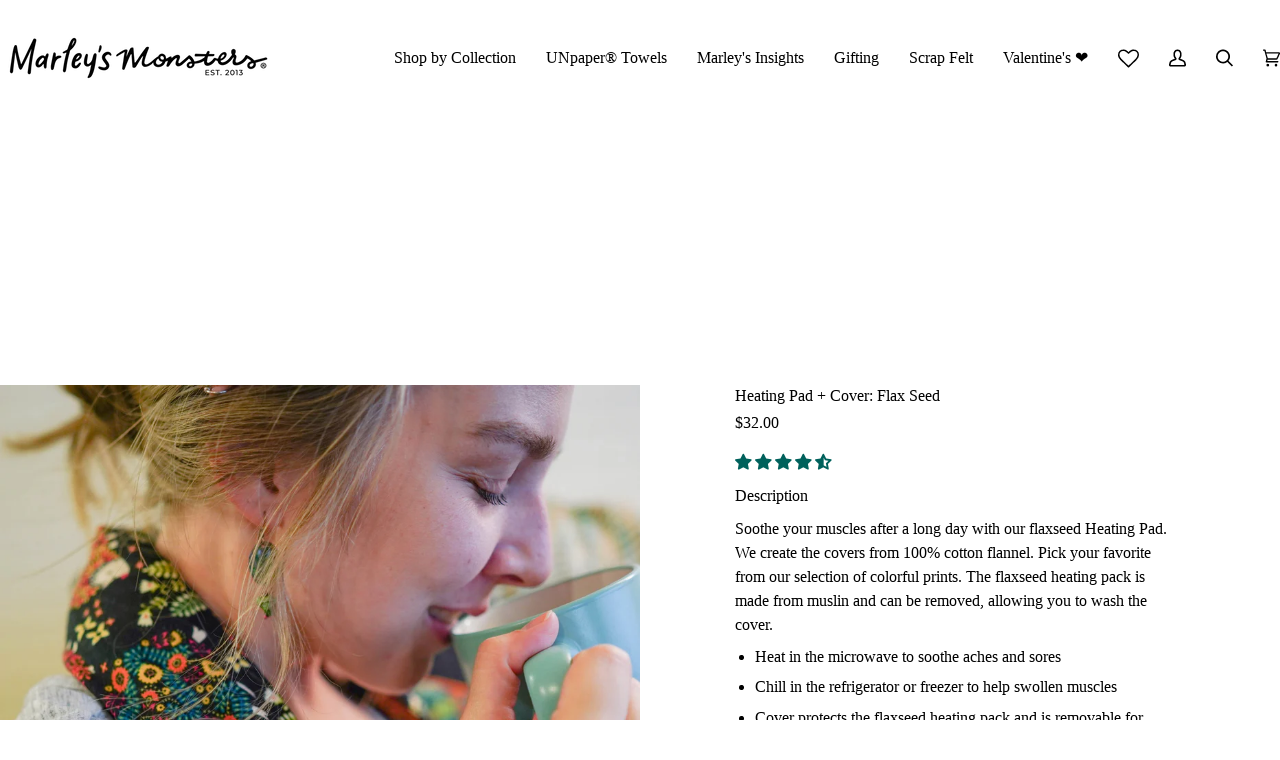

--- FILE ---
content_type: text/javascript
request_url: https://www.marleysmonsters.com/cdn/shop/t/78/assets/theme.js?v=155633250770190587141732338682
body_size: 67834
content:
/*
* @license
* Pipeline Theme (c) Groupthought Themes
*
* The contents of this file should not be modified.
* add any minor changes to assets/custom.js
*
*/(function(e,t,i,s,r,n,o,a,l,c,h){"use strict";function d(e2){var t2=Object.create(null);return e2&&Object.keys(e2).forEach(function(i2){if(i2!=="default"){var s2=Object.getOwnPropertyDescriptor(e2,i2);Object.defineProperty(t2,i2,s2.get?s2:{enumerable:!0,get:function(){return e2[i2]}})}}),t2.default=e2,Object.freeze(t2)}var u=d(r);function p(e2){const t2=e2.querySelectorAll("[data-modal]"),i2=document.querySelector("[data-modal-container]");t2.forEach(e3=>{i2.querySelector(`[id="${e3.id}"]`)||i2.appendChild(e3)})}function m(e2){e2.querySelectorAll(".float__wrapper").forEach(e3=>{const t2=e3.querySelector("label"),i2=e3.querySelector("input, textarea");t2&&i2.addEventListener("keyup",e4=>{e4.target.value!==""?t2.classList.add("label--float"):t2.classList.remove("label--float")}),i2&&i2.value&&i2.value.length&&t2.classList.add("label--float")})}function f(e2){e2.querySelectorAll(".errors").forEach(e3=>{e3.setAttribute("tabindex","0"),e3.setAttribute("aria-live","assertive"),e3.setAttribute("role","alert")})}function g(e2){e2.querySelectorAll("img").forEach(e3=>{e3.complete&&e3.parentNode.classList.remove("loading-shimmer")})}function y(){const e2={};return e2.windowHeight=window.innerHeight,e2.announcementHeight=w("[data-announcement-bar]"),e2.toolbarHeight=w("[data-toolbar-height]"),e2.footerHeight=w('[data-section-type*="footer"]'),e2.menuHeight=w("[data-header-height]"),e2.headerHeight=e2.menuHeight+e2.announcementHeight,e2.logoHeight=function(){const e3=w("[data-footer-logo]");return e3>0?e3+20:0}(),e2.stickyHeader=document.querySelector('[data-header-sticky="sticky"]')?e2.menuHeight:0,e2.backfillHeight=w("[data-header-backfill]"),e2}function v(){document.addEventListener("theme:resize",b),function(){const{windowHeight:e2,announcementHeight:t2,toolbarHeight:i2,headerHeight:s2,logoHeight:r2,menuHeight:n2,footerHeight:o2,stickyHeader:a2,backfillHeight:l2}=y();document.documentElement.style.setProperty("--scrollbar-width",`${S()}px`),document.documentElement.style.setProperty("--footer-logo",`${r2}px`),document.documentElement.style.setProperty("--full-screen",`${e2}px`),document.documentElement.style.setProperty("--three-quarters",.75*e2+"px"),document.documentElement.style.setProperty("--two-thirds",.66*e2+"px"),document.documentElement.style.setProperty("--one-half",.5*e2+"px"),document.documentElement.style.setProperty("--one-third",.33*e2+"px"),document.documentElement.style.setProperty("--one-fifth",.2*e2+"px"),document.documentElement.style.setProperty("--menu-height",`${n2}px`),document.documentElement.style.setProperty("--announcement-height",`${t2}px`),document.documentElement.style.setProperty("--toolbar-height",`${i2}px`),document.documentElement.style.setProperty("--header-height",`${s2}px`),document.documentElement.style.setProperty("--footer-height",`${o2}px`),document.documentElement.style.setProperty("--content-full",e2-s2-r2/2+"px"),document.documentElement.style.setProperty("--menu-height-sticky",`${a2}px`);let c2=Math.abs(l2-n2)>1?`${n2}px`:"auto";document.documentElement.style.setProperty("--menu-backfill-height",c2)}()}function b(){const{windowHeight:e2,announcementHeight:t2,toolbarHeight:i2,headerHeight:s2,logoHeight:r2,menuHeight:n2,footerHeight:o2,stickyHeader:a2,backfillHeight:l2}=y();document.documentElement.style.setProperty("--scrollbar-width",`${S()}px`),document.documentElement.style.setProperty("--full-screen",`${e2}px`),document.documentElement.style.setProperty("--menu-height",`${n2}px`),document.documentElement.style.setProperty("--announcement-height",`${t2}px`),document.documentElement.style.setProperty("--toolbar-height",`${i2}px`),document.documentElement.style.setProperty("--header-height",`${s2}px`),document.documentElement.style.setProperty("--footer-height",`${o2}px`),document.documentElement.style.setProperty("--content-full",e2-s2-r2/2+"px"),document.documentElement.style.setProperty("--menu-height-sticky",`${a2}px`);let c2=Math.abs(l2-n2)>1?`${n2}px`:"auto";document.documentElement.style.setProperty("--menu-backfill-height",c2)}function w(e2){const t2=document.querySelector(e2);return t2?t2.clientHeight:0}function S(){const e2=document.createElement("div");e2.style.visibility="hidden",e2.style.overflow="scroll",e2.style.msOverflowStyle="scrollbar",document.body.appendChild(e2);const t2=document.createElement("div");e2.appendChild(t2);const i2=e2.offsetWidth-t2.offsetWidth;return e2.parentNode.removeChild(e2),i2}function E(e2,t2){let i2=64,s2=0;t2.forEach(e3=>{if(e3.offsetHeight>s2){const t3=parseInt(window.getComputedStyle(e3).marginTop)+parseInt(window.getComputedStyle(e3).marginBottom);t3>i2&&(i2=t3),s2=e3.offsetHeight}});const r2=e2.querySelectorAll("[data-overflow-background]");[e2,...r2].forEach(e3=>{e3.style.setProperty("min-height",`calc(${s2+i2}px + var(--menu-height))`)})}function L(e2){let t2=document.querySelector("[data-footer-logo]")?document.querySelector("[data-footer-logo]").clientHeight+20:0;const i2=document.querySelector("#MainContent .shopify-section:last-child [data-section-id]"),s2=i2?i2.getAttribute("data-section-id"):null;if((s2!==null&&e2.getAttribute("data-section-id")!==s2||!i2)&&(t2=0),window.innerWidth<window.theme.sizes.medium)return void e2.querySelectorAll("[data-overflow-frame]").forEach(e3=>{const t3=e3.querySelectorAll("[data-overflow-content]");E(e3,t3)});const r2=document.createElement("div");e2.prepend(r2),r2.style.display="none",r2.style.width=getComputedStyle(e2).getPropertyValue("--outer");const n2=2*parseInt(getComputedStyle(r2).getPropertyValue("width"));e2.firstChild.remove();let o2=0;const a2=e2.querySelectorAll("[data-overflow-frame]");e2.querySelectorAll("[data-overflow-content]").forEach(e3=>{e3.offsetHeight>o2&&(o2=e3.offsetHeight)}),[...a2,...e2.querySelectorAll("[data-overflow-background]")].forEach(e3=>{e3.style.setProperty("min-height",`${o2+n2}px`)}),e2.style.setProperty("min-height",`${o2+n2+2+t2}px`)}function k(e2){const i2=e2.querySelectorAll(".js-overflow-container");if(i2){i2.forEach(e3=>{const t2=e3.querySelectorAll(".js-overflow-content");E(e3,t2),document.addEventListener("theme:resize",()=>{E(e3,t2)})});const s3=e2.querySelectorAll("[data-slideshow-wrapper]");s3.length&&s3.forEach(e3=>{const i3=t.data(e3);i3!==void 0&&i3.reloadCells()})}const s2=e2.querySelectorAll("[data-overflow-wrapper]");s2&&s2.forEach(e3=>{L(e3),document.addEventListener("theme:resize",()=>{L(e3)})})}function T(e2,t2=500,i2=!1){var s2,r2,n2,o2,a2;function l2(){var c3=Date.now()-o2;c3<t2&&c3>=0?s2=setTimeout(l2,t2-c3):(s2=null,i2||(a2=e2.apply(n2,r2),n2=r2=null))}t2==null&&(t2=100);var c2=function(){n2=this,r2=arguments,o2=Date.now();var c3=i2&&!s2;return s2||(s2=setTimeout(l2,t2)),c3&&(a2=e2.apply(n2,r2),n2=r2=null),a2};return c2.clear=function(){s2&&(clearTimeout(s2),s2=null)},c2.flush=function(){s2&&(a2=e2.apply(n2,r2),n2=r2=null,clearTimeout(s2),s2=null)},c2}(function(){const e2={NODE_ENV:"production"};try{if(process)return process.env=Object.assign({},process.env),void Object.assign(process.env,e2)}catch{}globalThis.process={env:e2}})(),window.requestIdleCallback=window.requestIdleCallback||function(e2){var t2=Date.now();return setTimeout(function(){e2({didTimeout:!1,timeRemaining:function(){return Math.max(0,50-(Date.now()-t2))}})},1)},window.cancelIdleCallback=window.cancelIdleCallback||function(e2){clearTimeout(e2)};let x,_=window.innerWidth,A=window.innerHeight;function q(){document.dispatchEvent(new CustomEvent("theme:resize",{bubbles:!0})),_!==window.innerWidth&&(document.dispatchEvent(new CustomEvent("theme:resize:width",{bubbles:!0})),_=window.innerWidth),A!==window.innerHeight&&(document.dispatchEvent(new CustomEvent("theme:resize:height",{bubbles:!0})),A=window.innerHeight)}let C=window.pageYOffset,P=null,$=null,I=null,M=null,D=0;function O(){const e2=window.pageYOffset;e2>C?($=!0,P=!1):e2<C?($=!1,P=!0):(P=null,$=null),C=e2,document.dispatchEvent(new CustomEvent("theme:scroll",{detail:{up:P,down:$,position:e2},bubbles:!1})),P&&!I&&document.dispatchEvent(new CustomEvent("theme:scroll:up",{detail:{position:e2},bubbles:!1})),$&&!M&&document.dispatchEvent(new CustomEvent("theme:scroll:down",{detail:{position:e2},bubbles:!1})),M=$,I=P}function H(e2){setTimeout(()=>{D&&clearTimeout(D),i.disablePageScroll(e2.detail,{allowTouchMove:e3=>e3.tagName==="TEXTAREA"}),document.documentElement.setAttribute("data-scroll-locked","")})}function F(e2){const t2=e2.detail;t2?D=setTimeout(B,t2):B()}function B(){i.clearQueueScrollLocks(),i.enablePageScroll(),document.documentElement.removeAttribute("data-scroll-locked")}window.addEventListener("resize",()=>{x&&window.cancelAnimationFrame(x),x=window.requestAnimationFrame(T(q,50))}),function(){let e2;window.addEventListener("scroll",function(){e2&&window.cancelAnimationFrame(e2),e2=window.requestAnimationFrame(O)},{passive:!0}),window.addEventListener("theme:scroll:lock",H),window.addEventListener("theme:scroll:unlock",F)}(),g(document),document.addEventListener("load",e2=>{(function(e3){e3.tagName=="IMG"&&e3.parentNode.classList.contains("loading-shimmer")&&e3.parentNode.classList.remove("loading-shimmer")})(e2.target)},!0),window.addEventListener("DOMContentLoaded",()=>{v(),m(document),f(document),p(document),window.theme.settings.animate_scroll&&e.refresh()}),window.addEventListener("load",()=>{k(document),g(document)}),document.addEventListener("shopify:section:load",t2=>{const i2=t2.target;m(i2),f(i2),p(i2),k(i2),window.theme.settings.animate_scroll&&e.refresh()}),document.addEventListener("shopify:section:reorder",()=>{document.dispatchEvent(new CustomEvent("theme:header:check",{bubbles:!1}))});const W=(e2,t2=!1,i2="block")=>{e2&&(t2?e2.style.removeProperty("display"):e2.style.display=i2)};function N(e2){this.status=e2.status||null,this.headers=e2.headers||null,this.json=e2.json||null,this.body=e2.body||null}N.prototype=Error.prototype;const R="data-scrollbar-slider",j="[data-scrollbar-arrow-prev]",z="[data-scrollbar-arrow-next]",V="is-hidden",U=200;let G=class{init(){this.arrowNext&&this.arrowPrev&&(window.isRTL?this.togglePrevArrow():this.toggleNextArrow(),this.events())}resize(){document.addEventListener("theme:resize",()=>{window.isRTL?this.togglePrevArrow():this.toggleNextArrow()})}events(){this.arrowNext.addEventListener("click",e2=>{e2.preventDefault(),this.goToNext()}),this.arrowPrev.addEventListener("click",e2=>{e2.preventDefault(),this.goToPrev()}),this.scrollbar.addEventListener("scroll",()=>{this.togglePrevArrow(),this.toggleNextArrow()})}goToNext(){const e2=this.scrollbar.getBoundingClientRect().width/2+this.scrollbar.scrollLeft;this.move(e2),this.arrowPrev.classList.remove(V),this.toggleNextArrow()}goToPrev(){const e2=this.scrollbar.scrollLeft-this.scrollbar.getBoundingClientRect().width/2;this.move(e2),this.arrowNext.classList.remove(V),this.togglePrevArrow()}toggleNextArrow(){setTimeout(()=>{window.isRTL?this.arrowNext.classList.toggle(V,this.scrollbar.scrollLeft===0):this.arrowNext.classList.toggle(V,Math.round(this.scrollbar.scrollLeft+this.scrollbar.getBoundingClientRect().width+1)>=this.scrollbar.scrollWidth)},U)}togglePrevArrow(){setTimeout(()=>{window.isRTL?this.arrowPrev.classList.toggle(V,Math.abs(this.scrollbar.scrollLeft)+this.scrollbar.getBoundingClientRect().width+1>=this.scrollbar.scrollWidth):this.arrowPrev.classList.toggle(V,this.scrollbar.scrollLeft<=0)},U)}scrollToVisibleElement(){[].forEach.call(this.scrollbar.children,e2=>{e2.addEventListener("click",t2=>{(t2.target.tagName.toLowerCase()==="a"||t2.currentTarget&&t2.currentTarget.tagName.toLowerCase()==="a"||t2.currentTarget&&t2.currentTarget.querySelector("a"))&&t2.preventDefault(),this.move(e2.offsetLeft-e2.clientWidth)})})}move(e2){this.scrollbar.scrollTo({top:0,left:e2,behavior:"smooth"})}constructor(e2){this.scrollbar=e2,this.arrowNext=this.scrollbar.parentNode.querySelector(z),this.arrowPrev=this.scrollbar.parentNode.querySelector(j),this.init(),this.resize(),this.scrollbar.hasAttribute(R)&&this.scrollToVisibleElement()}};const J="[data-sibling-inner]";let Q=class{init(){this.siblings.forEach(e2=>{new G(e2)})}constructor(e2){this.siblings=e2.querySelectorAll(J),this.init()}};const K={onLoad(){new Q(this.container)}},Y={expires:7,path:"/",domain:window.location.hostname};let X=class{write(e2){document.cookie=`${this.options.name}=${e2}; expires=${this.options.expires}; path=${this.options.path}; domain=${this.options.domain}`}read(){let e2=[];const t2=document.cookie.split("; ").find(e3=>e3.startsWith(this.options.name));if(document.cookie.indexOf("; ")!==-1&&t2){const t3=document.cookie.split("; ").find(e3=>e3.startsWith(this.options.name)).split("=")[1];t3!==null&&(e2=t3.split(","))}return e2}destroy(){document.cookie=`${this.options.name}=null; expires=${this.options.expires}; path=${this.options.path}; domain=${this.options.domain}`}remove(e2){const t2=this.read(),i2=t2.indexOf(e2);i2!==-1&&(t2.splice(i2,1),this.write(t2))}constructor(e2={}){this.options={...Y,...e2}}};const Z=4,ee=10,te="[data-recently-viewed-products]",ie="data-limit",se="[data-recent-link-tab]",re="[data-recent-wrapper]",ne="[data-recently-viewed-tab]",oe="[data-tabs-holder-scroll]",ae="[data-api-content]",le="data-minimum",ce="data-item-id",he="hide",de="section-without-title--skip",ue={expires:90,name:"shopify_recently_viewed"},pe=[],me=[],fe={onLoad(){pe[this.id]=new class{renderProducts(){const e2=this.cookie.read(),t2=[];let i2=0;if(e2.length>0){for(let s2=0;s2<e2.length;s2++){const r2=e2[s2];if(me.includes(r2))continue;const n2=`${window.theme.routes.root_url}products/${r2}?section_id=api-product-grid-item`;if(t2.push(n2),i2++,i2===this.howManyToShow||i2===e2.length-1)break}if(t2.length>0&&t2.length>=this.minimum){this.container.classList.remove(he),this.recentViewedLink&&this.recentViewedLink.previousElementSibling&&(this.tabsHolderScroll.classList.remove(he),this.container.classList.add(de));const e3=t2.map(e4=>fetch(e4,{mode:"no-cors"}).then(this.handleErrors)),i3=[];Promise.allSettled(e3).then(e4=>Promise.all(e4.map(async e5=>{e5.status==="fulfilled"&&i3.push(await e5.value.text())}))).then(()=>{i3.forEach(e4=>{const t3=document.createElement("div"),i4=document.createElement("div");t3.innerHTML=e4,t3.querySelector(`[${ce}]`).getAttribute(ce)===""||(i4.classList.add("product-grid-slide"),i4.setAttribute("data-carousel-slide",null),i4.setAttribute("data-item",null),i4.innerHTML=t3.querySelector(ae).innerHTML,this.wrapper.appendChild(i4))}),new Q(this.container)}).then(()=>{W(this.wrapper,!0),this.container.dispatchEvent(new CustomEvent("theme:recent-products:added",{bubbles:!0}))})}else if(this.recentViewedTab){const e3=Array.prototype.filter.call(this.recentViewedTab.parentNode.children,e4=>e4!==this.recentViewedTab).length>1;this.recentViewedLink&&this.recentViewedLink.previousElementSibling&&(this.tabsHolderScroll.classList.add(he),this.container.classList.remove(de)),e3||this.container.classList.add(he)}else this.container.classList.add(he)}}handleErrors(e2){return e2.ok?e2:e2.text().then(function(t2){throw new N({status:e2.statusText,headers:e2.headers,text:t2})})}constructor(e2){this.container=e2.container,this.cookie=new X(ue),this.wrapper=this.container.querySelector(te),this.wrapper!==null&&(this.howManyToShow=parseInt(this.container.querySelector(re).getAttribute(ie))||Z,this.minimum=parseInt(this.container.querySelector(re).getAttribute(le)),this.recentViewedTab=this.container.querySelector(ne),this.recentViewedLink=this.container.querySelector(se),this.tabsHolderScroll=this.container.querySelector(oe),this.renderProducts())}}(this)}};function ge(){const e2="(any-pointer: coarse)",t2=`(max-width: ${window.theme.sizes.medium}px)`,i2=`(min-width: ${window.theme.sizes.medium+1}px) and (max-width: ${window.theme.sizes.large}px)`,s2=`(min-width: ${window.theme.sizes.large+1}px)`;ge.isTouch=()=>{const t3=window.matchMedia(e2).matches;return document.documentElement.classList.toggle("supports-touch",t3),t3},ge.isMobile=()=>window.matchMedia(t2).matches,ge.isTablet=()=>window.matchMedia(i2).matches,ge.isDesktop=()=>window.matchMedia(s2).matches;const r2=[[e2,ge.isTouch],[t2,ge.isMobile],[i2,ge.isTablet],[s2,ge.isDesktop]];ge.onChange=e3=>{r2.forEach(t3=>{window.matchMedia(t3[0]).addEventListener("change",()=>{t3[1]()&&e3&&e3()})})}}function ye(){this.entries=[]}function ve(e2,t2){be(e2);var i2=function(e3,t3){be(e3),function(e4){if(!Array.isArray(e4))throw new TypeError(e4+" is not an array.");if(e4.length===0)throw new Error(e4+" is empty.");if(!e4[0].hasOwnProperty("name"))throw new Error(e4[0]+"does not contain name key.");if(typeof e4[0].name!="string")throw new TypeError("Invalid value type passed for name of option "+e4[0].name+". Value should be string.")}(t3);var i3=[];return t3.forEach(function(t4){for(var s2=0;s2<e3.options.length;s2++)if((e3.options[s2].name||e3.options[s2]).toLowerCase()===t4.name.toLowerCase()){i3[s2]=t4.value;break}}),i3}(e2,t2);return function(e3,t3){return be(e3),function(e4){if(Array.isArray(e4)&&typeof e4[0]=="object")throw new Error(e4+"is not a valid array of options.")}(t3),e3.variants.filter(function(e4){return t3.every(function(t4,i3){return e4.options[i3]===t4})})[0]||null}(e2,i2)}function be(e2){if(typeof e2!="object")throw new TypeError(e2+" is not an object.");if(Object.keys(e2).length===0&&e2.constructor===Object)throw new Error(e2+" is empty.")}ge(),ye.prototype.add=function(e2,t2,i2){this.entries.push({element:e2,event:t2,fn:i2}),e2.addEventListener(t2,i2)},ye.prototype.removeAll=function(){this.entries=this.entries.filter(function(e2){return e2.element.removeEventListener(e2.event,e2.fn),!1})};var we='[name="id"]',Se='[name="selling_plan"]',Ee='[name^="options"]',Le='[name="quantity"]',ke='[name^="properties"]';const Te={};function xe(e2={}){if(e2.type||(e2.type="json"),e2.url)return Te[e2.url]?Te[e2.url]:function(e3,t2){const i2=new Promise((i3,s2)=>{t2==="text"?fetch(e3).then(e4=>e4.text()).then(e4=>{i3(e4)}).catch(e4=>{s2(e4)}):function(e4,t3,i4){let s3=document.getElementsByTagName("head")[0],r2=!1,n2=document.createElement("script");n2.src=e4,n2.onload=n2.onreadystatechange=function(){r2||this.readyState&&this.readyState!="loaded"&&this.readyState!="complete"?i4():(r2=!0,t3())},s3.appendChild(n2)}(e3,function(){i3()},function(){s2()})});return Te[e3]=i2,i2}(e2.url,e2.type);if(e2.json){if(Te[e2.json])return Promise.resolve(Te[e2.json]);{const t2=window.fetch(e2.json).then(e3=>e3.json()).then(t3=>(Te[e2.json]=t3,t3)).catch(t3=>{Te[e2.json]=null});return Te[e2.json]=t2,t2}}if(e2.name){const t2="".concat(e2.name,e2.version);return Te[t2]?Te[t2]:function(e3){const t3="".concat(e3.name,e3.version),i2=new Promise((t4,i3)=>{try{window.Shopify.loadFeatures([{name:e3.name,version:e3.version,onLoad:e4=>{(function(e5,t5,i4){i4?t5(i4):e5()})(t4,i3,e4)}}])}catch(e4){i3(e4)}});return Te[t3]=i2,i2}(e2)}return Promise.reject()}const _e="[data-swapper-wrapper]",Ae="[data-swapper-target]",qe="data-swapper-hover";let Ce={};function Pe(e2){Ce[e2.id]=[],e2.querySelectorAll(_e).forEach(t2=>{Ce[e2.id].push(new class{init(){this.hovers.forEach(e3=>{e3.addEventListener("mouseenter",function(){const t3=e3.getAttribute(qe);this.target.innerHTML=`${t3}`}.bind(this))}),this.hovers.forEach(e3=>{e3.addEventListener("mouseleave",function(){this.target.innerHTML=this.deafaultContent}.bind(this))}),this.hovers.forEach(e3=>{e3.addEventListener("click",function(){const t3=e3.getAttribute(qe);this.deafaultContent=`${t3}`}.bind(this))})}constructor(e3){this.container=e3,this.target=this.container.querySelector(Ae),this.hovers=this.container.querySelectorAll(`[${qe}]`),this.target&&this.hovers.length&&(this.deafaultContent=this.target.innerHTML,this.init())}}(t2))})}const $e={onLoad(){Pe(this.container)}},Ie={color:"ash"},Me="data-swatch",De="[data-grid-item]",Oe="data-grid-image-default",He="data-grid-image-target",Fe="data-swatch-image",Be="data-swatch-image-id",We="data-swatch-variant",Ne="[data-grid-swatches]",Re="[data-swatch-template]",je="data-swatch-handle",ze="data-swatch-label",Ve="is-fade";let Ue=class extends HTMLElement{init(){this.setStyles(),this.variant&&this.outer&&this.outer.addEventListener("theme:quickview:media",e2=>{e2&&e2.detail&&e2.detail.media&&(this.media=e2.detail.media)})}setStyles(){console.log("callllllllllll",this.colorMatch),this.colorMatch.hex&&this.element.style.setProperty("--swatch",`${this.colorMatch.hex}`),this.colorMatch.path&&(this.element.style.setProperty("background-image",`url(${this.colorMatch.path})`),this.element.style.setProperty("background-size","cover"))}replaceImage(){if(this.imageReplace&&this.imageSlide&&this.imageId){if(this.imageSlide.hasAttribute(He)&&this.imageSlide.getAttribute(He)!==this.imageId){this.imageSlide.classList.add(Ve);const e2=1e3*parseFloat(window.getComputedStyle(this.imageSlide).getPropertyValue("animation-duration"));setTimeout(()=>{this.imageSlide.classList.remove(Ve)},e2)}this.imageSlide.setAttribute(He,this.imageId),this.imageSlide.style.setProperty("background-color","#fff"),this.imageSlide.hasAttribute(Oe)||this.imageSlide.setAttribute(Oe,window.getComputedStyle(this.imageSlide).backgroundImage),this.imageSlide.style.setProperty("background-image",this.imageReplace)}}constructor(){super(),this.element=this.querySelector(`[${Me}]`),this.colorString=this.element.getAttribute(Me),this.image=this.element.getAttribute(Fe),this.imageId=this.element.getAttribute(Be),this.variant=this.element.getAttribute(We),this.outer=this.element.closest(De),this.media=null,this.imageSlide=null,this.imageDefault=null,this.stopSlideAnimation=!1,new class{getColor(){return this.match}init(){return xe({json:window.theme.assets.swatches}).then(e3=>this.matchColors(e3,this.settings.color)).catch(e3=>{console.log("failed to load swatch colors script"),console.log(e3)})}matchColors(e3,t2){let i2="#E5E5E5",s2=null;const r2=window.theme.assets.base||"/",n2=t2.toLowerCase().replace(/\s/g,""),o2=e3.colors;if(o2){const e4=e5=>Object.keys(e5).toString().toLowerCase().replace(/\s/g,"")===n2,t3=o2.findIndex(e4);if(t3>-1){const e5=Object.values(o2[t3])[0],n3=e5.toLowerCase();n3.includes(".jpg")||n3.includes(".jpeg")||n3.includes(".png")||n3.includes(".svg")?(s2=`${r2}${encodeURIComponent(e5)}`,i2="#888888"):i2=e5}}return{color:this.settings.color,path:s2,hex:i2}}constructor(e3={}){this.settings={...Ie,...e3},this.match=this.init()}}({color:this.colorString}).getColor().then(e3=>{this.colorMatch=e3,this.init()})}};function Ge(e2){e2.querySelectorAll(Ne).forEach(e3=>{new class{init(){this.wrap.innerHTML="",this.swatches.forEach((e4,t2)=>{let i2=this.product.variants.find(t3=>t3.options.includes(e4));const s2=i2.featured_media?i2.featured_media.preview_image.src:"",r2=i2.featured_media?i2.featured_media.id:"",n2=Math.floor(9999*Math.random());this.wrap.innerHTML+=u.render(this.template,{color:e4,uniq:`${this.product.id}-${i2.id}-${n2}`,variant:i2.id,product_id:this.product.id,image_id:r2,image:s2,index:t2})}),new G(this.wrap)}constructor(e4){this.template=document.querySelector(Re).innerHTML,this.wrap=e4,this.handle=e4.getAttribute(je);const t2=e4.getAttribute(ze).trim().toLowerCase();(function(e5){const t3=`${window.theme.routes.root_url}products/${e5}.js`;return window.fetch(t3).then(e6=>e6.json()).catch(e6=>{console.error(e6)})})(this.handle).then(e5=>{this.product=e5,this.colorOption=e5.options.find(function(e6){return e6.name.toLowerCase()===t2||null}),this.colorOption&&(this.swatches=this.colorOption.values,this.init())})}}(e3)})}const Je={onLoad(){Ge(this.container),Pe(this.container)}},Qe="[data-custom-scrollbar-items]",Ke="[data-custom-scrollbar]",Ye="[data-custom-scrollbar-track]",Xe="hide",Ze={};let et=class{events(){this.holderItems.addEventListener("scroll",this.calculatePosition.bind(this)),this.holderItems.addEventListener("theme:carousel:scroll",this.calculatePosition.bind(this)),document.addEventListener("theme:resize:width",this.calculateTrackWidth.bind(this)),document.addEventListener("theme:resize:width",this.calculatePosition.bind(this))}calculateTrackWidth(){const e2=document.createElement("div");this.holderItems.prepend(e2),e2.style.display="none",e2.style.width=getComputedStyle(this.holderItems).getPropertyValue("--outer");const t2=parseInt(getComputedStyle(e2).getPropertyValue("width"));this.holderItems.firstChild.remove(),this.scrollbarWidth=this.scrollbar.clientWidth===0?this.scrollbar.parentNode.getBoundingClientRect().width:this.scrollbar.clientWidth,setTimeout(()=>{const e3=this.children[0].clientWidth,i2=Number(getComputedStyle(this.children[0]).marginRight.replace("px","")),s2=Number(getComputedStyle(this.children[0]).marginLeft.replace("px",""));this.scrollWidth=this.children.length*(e3+i2+s2)+t2-i2,this.trackWidth=(this.scrollbarWidth+t2)/this.scrollWidth*100,this.trackWidth=this.trackWidth<5?5:this.trackWidth,this.scrollbar.style.setProperty("--track-width",`${this.trackWidth}%`);const r2=Math.ceil(this.trackWidth)>=100;this.scrollbar.classList.toggle(Xe,r2)},100)}calculatePosition(){let e2=this.holderItems.scrollLeft/(this.holderItems.scrollWidth-this.holderItems.clientWidth);e2*=this.scrollbar.clientWidth-this.scrollbarTrack.clientWidth,e2=e2<0?0:e2,e2=isNaN(e2)?0:e2,this.scrollbar.style.setProperty("--position",`${Math.round(e2)}px`),document.dispatchEvent(new CustomEvent("theme:scrollbar:scroll",{bubbles:!0,detail:{holder:this.holderItems}}))}constructor(e2,t2=null){this.holderItems=e2.querySelector(Qe),this.scrollbar=e2.querySelector(Ke),this.scrollbarTrack=e2.querySelector(Ye),this.trackWidth=0,this.scrollWidth=0,this.scrollbar&&this.holderItems&&(this.children=t2||this.holderItems.children,this.events(),this.calculateTrackWidth())}};const tt={onLoad(){Ze[this.id]=new et(this.container)}},it="[data-carousel]",st="data-carousel-progress",rt="[data-carousel-slide]",nt="[data-grid-slide]",ot="[data-wrapper]",at="[data-carousel-track]",lt="data-options",ct="data-custom-scrollbar-items",ht=".flickity-button.previous",dt=".flickity-button.next",ut="data-recently-viewed-products",pt="data-related-products",mt="[data-section-id]",ft="flickity-force-arrows-top",gt="not-moved-arrows",yt="hide",vt="flickity-enabled",bt="hidden-arrows",wt="flickity-static",St=112;let Et=class extends HTMLElement{connectedCallback(){this.carousel=this.container.querySelector(it),this.carouselTrack=this.container.querySelector(at),this.wrapper=this.container.closest(ot),this.section=this.container.closest(mt),this.slidesVisible=null,this.carouselInstance=null,this.carouselPrev=null,this.carouselNext=null,this.customOptions={},this.toggleWrapperModifierEvent=()=>this.toggleWrapperModifier(),this.carousel&&this.carousel.hasAttribute(ut)?this.section.addEventListener("theme:recent-products:added",()=>{this.init()}):this.carousel&&this.carousel.hasAttribute(pt)?this.section.addEventListener("theme:related-products:added",()=>{this.init()}):this.init()}init(){this.carousel&&(this.slidesTotal=this.carousel.querySelectorAll(rt).length,this.getGridLayout(),this.trackVisibleSlides(),this.carousel.hasAttribute(lt)&&(this.customOptions=JSON.parse(decodeURIComponent(this.carousel.getAttribute(lt)))),this.initCarousel(),this.calculatedArrowsTopPosition(),this.toggleWrapperModifier(),document.addEventListener("theme:resize:width",this.toggleWrapperModifierEvent),this.carousel.hasAttribute(st)&&this.progressBarCalculate(),this.carousel.hasAttribute(ct)&&new et(this.container))}initCarousel(){this.options={accessibility:!0,contain:!0,freeScroll:!0,prevNextButtons:!0,wrapArround:!1,groupCells:!1,autoPlay:!1,pageDots:!1,cellAlign:window.isRTL?"right":"left",rightToLeft:window.isRTL,dragThreshold:10,arrowShape:{x0:10,x1:60,y1:50,x2:65,y2:45,x3:20},on:{resize:()=>{this.toggleArrows(),this.calculatedArrowsTopPosition(),setTimeout(()=>{this.visibleSlides()},100)}},...this.customOptions},this.carouselInstance=new s(this.carousel,this.options),this.carouselPrev=this.carousel.querySelector(ht),this.carouselNext=this.carousel.querySelector(dt),this.container.addEventListener("theme:tab:change",()=>{this.carouselInstance.resize(),this.carouselPrev=this.carousel.querySelector(ht),this.carouselNext=this.carousel.querySelector(dt)}),this.carouselInstance.on("dragStart",()=>{this.carouselInstance.slider.style.pointerEvents="none",ge.isMobile||this.containDrag()}),this.carouselInstance.on("dragEnd",()=>{this.carouselInstance.slider.style.pointerEvents="auto",ge.isMobile||this.containDrag()}),this.carouselInstance.on("change",e2=>this.lockArrows(e2)),setTimeout(()=>{this.visibleSlides()},100),Shopify.designMode&&setTimeout(()=>{this.carouselInstance.options.watchCSS&&!this.carousel.classList.contains(vt)?(this.carouselInstance.destroy(),this.carouselInstance=new s(this.carousel,this.options),this.carouselInstance.resize(),this.carouselPrev=this.carousel.querySelector(ht),this.carouselNext=this.carousel.querySelector(dt)):this.carouselInstance.resize()},10),this.carousel.classList.toggle(wt,this.smallItems===this.carousel.querySelectorAll(rt).length),Ge(this.container),new Q(this.container)}calculatedArrowsTopPosition(){const e2=this.container.querySelector(nt);if(e2){const t2=e2.offsetHeight/2;this.carousel.style.setProperty("--buttons-top",`${t2}px`)}}toggleWrapperModifier(){if(!this.wrapper)return;const e2=Number(getComputedStyle(document.documentElement).getPropertyValue("--scrollbar-width").replace("px","")),t2=this.wrapper.clientWidth;this.wrapperWidthWithGutter=t2+St+e2,window.innerWidth>=this.wrapperWidthWithGutter&&(this.wrapper.classList.remove(ft),this.section.classList.add(gt)),window.innerWidth<this.wrapperWidthWithGutter&&(this.wrapper.classList.add(ft),this.section.classList.remove(gt))}progressBarCalculate(){this.carouselInstance!==null&&this.carouselTrack&&this.carouselInstance.on("scroll",e2=>{e2=100*Math.max(0,Math.min(1,e2))+"%",this.carouselTrack.style.width=e2})}getGridLayout(){this.largeItems=Number(getComputedStyle(this.carousel).getPropertyValue("--grid-large-items"))||3,this.mediumItems=Number(getComputedStyle(this.carousel).getPropertyValue("--grid-medium-items"))||this.largeItems,this.smallItems=Number(getComputedStyle(this.carousel).getPropertyValue("--grid-small-items"))||this.mediumItems||this.largeItems}visibleSlides(){if(!this.carousel)return;this.getGridLayout();const e2=this.carousel.clientWidth||this.carouselInstance.size.width,t2=this.carouselInstance!==null&&this.carouselInstance.selectedElement?this.carouselInstance.selectedElement.clientWidth:this.carousel.querySelector(rt).clientWidth,i2=this.carouselInstance!==null&&this.carouselInstance.slides?this.carouselInstance.slides.length:this.carousel.querySelectorAll(rt).length,s2=Math.floor(e2/t2);this.section.classList.remove(bt),this.carouselPrev&&this.carouselNext&&(this.carouselPrev.classList.remove(yt),this.carouselNext.classList.remove(yt)),window.innerWidth>window.theme.sizes.large&&!this.options.groupCells&&s2<=this.largeItems&&i2<=this.largeItems&&this.carouselPrev&&this.carouselNext&&this.hideArrows(),window.innerWidth>=window.theme.sizes.medium&&window.innerWidth<=window.theme.sizes.large&&!this.options.groupCells&&s2<=this.mediumItems&&i2<=this.mediumItems&&this.carouselPrev&&this.carouselNext&&this.hideArrows(),window.innerWidth<window.theme.sizes.medium&&!this.options.groupCells&&s2<=this.smallItems&&i2<=this.smallItems&&this.carouselPrev&&this.carouselNext&&this.hideArrows()}trackVisibleSlides(){const e2=window.matchMedia(`(max-width: ${window.theme.sizes.medium-1}px)`),t2=window.matchMedia(`(min-width: ${window.theme.sizes.medium}px) and (max-width: ${window.theme.sizes.large-1}px)`),i2=window.matchMedia(`(min-width: ${window.theme.sizes.large}px)`);e2.addEventListener("change",e3=>{!e3.matches||(this.slidesVisible=this.smallItems)}),!e2.matches||(this.slidesVisible=this.smallItems),t2.addEventListener("change",e3=>{!e3.matches||(this.slidesVisible=this.mediumItems)}),!t2.matches||(this.slidesVisible=this.mediumItems),i2.addEventListener("change",e3=>{!e3.matches||(this.slidesVisible=this.largeItems)}),!i2.matches||(this.slidesVisible=this.largeItems)}containDrag(){const e2=this.slidesTotal-this.slidesVisible;this.carouselInstance.selectedIndex>=e2&&(this.carouselInstance.select(e2),this.lockArrows(this.carouselInstance.selectedIndex))}lockArrows(e2){if(this.options.wrapAround||this.options.groupCells)return;const t2=parseInt(e2),i2=this.slidesTotal-this.slidesVisible;this.carouselNext.disabled=t2>=i2}showArrows(){this.carouselPrev.classList.remove(yt),this.carouselNext.classList.remove(yt),this.section.classList.remove(bt)}hideArrows(){this.carouselPrev.classList.add(yt),this.carouselNext.classList.add(yt),this.section.classList.add(bt)}toggleArrows(){this.carouselPrev&&this.carouselNext&&(this.carouselPrev.disabled&&this.carouselNext.disabled?this.hideArrows():this.showArrows())}constructor(){super(),this.container=this}};customElements.get("flickity-carousel")||customElements.define("flickity-carousel",Et);const Lt="[data-address-wrapper]",kt="[data-new-address-form]",Tt="[new-address-form-inner]",xt=".address-new-toggle",_t=".address-edit-toggle",At=".address-delete",qt="hide",Ct="data-form-id",Pt="data-confirm-message",$t="Are you sure you wish to delete this address?",It="#EditAddress",Mt="AddressCountryNew",Dt="AddressProvinceNew",Ot="AddressProvinceContainerNew",Ht=".address-country-option",Ft="AddressCountry",Bt="AddressProvince",Wt="AddressProvinceContainer",Nt=document.querySelector(Lt);Nt&&new class{init(){if(this.addressNewForm){const e2=this.section,t2=this.addressNewForm.querySelector(Tt);this.customerAddresses();const i2=e2.querySelectorAll(xt);i2.length&&i2.forEach(e3=>{e3.addEventListener("click",function(){t2.classList.toggle(qt)})});const s2=e2.querySelectorAll(_t);s2.length&&s2.forEach(t3=>{t3.addEventListener("click",function(){const t4=this.getAttribute(Ct);e2.querySelector(`${It}_${t4}`).classList.toggle(qt)})});const r2=e2.querySelectorAll(At);r2.length&&r2.forEach(e3=>{e3.addEventListener("click",function(){const e4=this.getAttribute(Ct),t3=this.getAttribute(Pt);confirm(t3||$t)&&Shopify.postLink(window.theme.routes.account_addresses_url+"/"+e4,{parameters:{_method:"delete"}})})})}}customerAddresses(){Shopify.CountryProvinceSelector&&new Shopify.CountryProvinceSelector(Mt,Dt,{hideElement:Ot}),this.section.querySelectorAll(Ht).forEach(e2=>{const t2=e2.getAttribute(Ct),i2=`${Ft}_${t2}`,s2=`${Bt}_${t2}`,r2=`${Wt}_${t2}`;new Shopify.CountryProvinceSelector(i2,s2,{hideElement:r2})})}constructor(e2){this.section=e2,this.addressNewForm=this.section.querySelector(kt),this.init()}}(Nt),document.querySelector("#RecoverPassword")&&function(){var e2={recoverPasswordForm:"#RecoverPassword",hideRecoverPasswordLink:"#HideRecoverPasswordLink"};function t2(e3){e3.preventDefault(),s2()}function i2(){window.location.hash==="#recover"&&s2()}function s2(){var e3=document.querySelector("#CustomerEmail").value;document.querySelector("#RecoverEmail").value=e3,document.querySelector("#RecoverPasswordForm").classList.toggle("display-none"),document.querySelector("#CustomerLoginForm").classList.toggle("display-none")}function r2(){document.querySelector(".reset-password-success")&&document.querySelector("#ResetSuccess").classList.remove("display-none")}i2(),r2(),document.querySelector(e2.recoverPasswordForm).addEventListener("click",t2),document.querySelector(e2.hideRecoverPasswordLink).addEventListener("click",t2)}(),window.Shopify=window.Shopify||{},window.Shopify.theme=window.Shopify.theme||{},window.Shopify.theme.sections=window.Shopify.theme.sections||{},window.Shopify.theme.sections.registered=window.Shopify.theme.sections.registered||{},window.Shopify.theme.sections.instances=window.Shopify.theme.sections.instances||[];const Rt=window.Shopify.theme.sections.registered,jt=window.Shopify.theme.sections.instances,zt="data-section-id",Vt="data-section-type";let Ut=class{callFunctions(e2,t2=null){this.callStack[e2].forEach(e3=>{const i2={id:this.id,type:this.type,container:this.container};t2?e3.call(i2,t2):e3.call(i2)})}onLoad(){this.callFunctions("onLoad")}onUnload(){this.callFunctions("onUnload")}onSelect(e2){this.callFunctions("onSelect",e2)}onDeselect(e2){this.callFunctions("onDeselect",e2)}onBlockSelect(e2){this.callFunctions("onBlockSelect",e2)}onBlockDeselect(e2){this.callFunctions("onBlockDeselect",e2)}onReorder(e2){this.callFunctions("onReorder",e2)}constructor(e2,t2){this.container=function(e3){if(!(e3 instanceof Element))throw new TypeError("Theme Sections: Attempted to load section. The section container provided is not a DOM element.");if(e3.getAttribute(zt)===null)throw new Error("Theme Sections: The section container provided does not have an id assigned to the "+zt+" attribute.");return e3}(e2),this.id=e2.getAttribute(zt),this.type=t2.type,this.callStack=t2.getStack();try{this.onLoad()}catch(e3){console.warn(`Error in section: ${this.id}`),console.warn(this),console.error(e3)}}};function Gt(e2,t2){if(typeof e2!="string")throw new TypeError("Theme Sections: The first argument for .register must be a string that specifies the type of the section being registered");if(Rt[e2]!==void 0)throw new Error('Theme Sections: A section of type "'+e2+'" has already been registered. You cannot register the same section type twice');Array.isArray(t2)||(t2=[t2]);const i2=new class{getStack(){return this.callStack}constructor(e3=null,t3=[]){this.type=e3,this.components=function(e4){if(e4!==void 0&&typeof e4!="object"||e4===null)throw new TypeError("Theme Sections: The components object provided is not a valid");return e4}(t3),this.callStack={onLoad:[],onUnload:[],onSelect:[],onDeselect:[],onBlockSelect:[],onBlockDeselect:[],onReorder:[]},t3.forEach(e4=>{for(const[t4,i3]of Object.entries(e4)){const e5=this.callStack[t4];Array.isArray(e5)&&typeof i3=="function"?e5.push(i3):(console.warn(`Unregisted function: '${t4}' in component: '${this.type}'`),console.warn(i3))}})}}(e2,t2);return Rt[e2]=i2,Rt}function Jt(e2,t2){e2=Yt(e2),t2===void 0&&(t2=document.querySelectorAll("["+Vt+"]")),t2=Xt(t2),e2.forEach(function(e3){const i2=Rt[e3];i2!==void 0&&(t2=t2.filter(function(t3){return!(Qt(t3).length>0)&&t3.getAttribute(Vt)!==null&&(t3.getAttribute(Vt)!==e3||(jt.push(new Ut(t3,i2)),!1))}))})}function Qt(e2){var t2=[];if(NodeList.prototype.isPrototypeOf(e2)||Array.isArray(e2))var i2=e2[0];return e2 instanceof Element||i2 instanceof Element?Xt(e2).forEach(function(e3){t2=t2.concat(jt.filter(function(t3){return t3.container===e3}))}):(typeof e2=="string"||typeof i2=="string")&&Yt(e2).forEach(function(e3){t2=t2.concat(jt.filter(function(t3){return t3.type===e3}))}),t2}function Kt(e2){for(var t2,i2=0;i2<jt.length;i2++)if(jt[i2].id===e2){t2=jt[i2];break}return t2}function Yt(e2){return e2==="*"?e2=Object.keys(Rt):typeof e2=="string"?e2=[e2]:e2.constructor===Ut?e2=[e2.prototype.type]:Array.isArray(e2)&&e2[0].constructor===Ut&&(e2=e2.map(function(e3){return e3.type})),e2=e2.map(function(e3){return e3.toLowerCase()})}function Xt(e2){return NodeList.prototype.isPrototypeOf(e2)&&e2.length>0?e2=Array.prototype.slice.call(e2):NodeList.prototype.isPrototypeOf(e2)&&e2.length===0||e2===null?e2=[]:!Array.isArray(e2)&&e2 instanceof Element&&(e2=[e2]),e2}function Zt(e2,t2){t2=t2||{},e2.focus(),t2.className!==void 0&&e2.classList.add(t2.className),e2.addEventListener("blur",function i2(s2){s2.target.removeEventListener(s2.type,i2),t2.className!==void 0&&e2.classList.remove(t2.className)})}function ei(e2){e2=e2||{};var t2=window.location.hash,i2=document.getElementById(t2.slice(1));if(i2&&e2.ignore&&i2.matches(e2.ignore))return!1;t2&&i2&&Zt(i2,e2)}function ti(e2){return e2=e2||{},Array.prototype.slice.call(document.querySelectorAll('a[href^="#"]')).filter(function(t2){if(t2.hash==="#"||t2.hash===""||e2.ignore&&t2.matches(e2.ignore)||(i2=t2.hash.substr(1),document.getElementById(i2)===null))return!1;var i2,s2=document.querySelector(t2.hash);return!!s2&&(t2.addEventListener("click",function(){Zt(s2,e2)}),!0)})}function ii(e2){return Array.prototype.slice.call(e2.querySelectorAll("[tabindex],[draggable],a[href],area,button:enabled,input:not([type=hidden]):enabled,object,select:enabled,textarea:enabled[data-focus-element]")).filter(function(e3){return!!(e3.offsetWidth||e3.offsetHeight||e3.getClientRects().length)})}window.Shopify.designMode&&(document.addEventListener("shopify:section:load",function(e2){var t2=e2.detail.sectionId,i2=e2.target.querySelector("["+zt+'="'+t2+'"]');i2!==null&&Jt(i2.getAttribute(Vt),i2)}),document.addEventListener("shopify:section:reorder",function(e2){var t2=e2.detail.sectionId,i2=e2.target.querySelector("["+zt+'="'+t2+'"]');typeof Qt(i2)[0]=="object"&&Qt(i2).forEach(function(e3){e3.onReorder()})}),document.addEventListener("shopify:section:unload",function(e2){var t2=e2.detail.sectionId,i2=e2.target.querySelector("["+zt+'="'+t2+'"]');typeof Qt(i2)[0]=="object"&&Qt(i2).forEach(function(e3){var t3=jt.map(function(e4){return e4.id}).indexOf(e3.id);jt.splice(t3,1),e3.onUnload()})}),document.addEventListener("shopify:section:select",function(e2){var t2=Kt(e2.detail.sectionId);typeof t2=="object"&&t2.onSelect(e2)}),document.addEventListener("shopify:section:deselect",function(e2){var t2=Kt(e2.detail.sectionId);typeof t2=="object"&&t2.onDeselect(e2)}),document.addEventListener("shopify:block:select",function(e2){var t2=Kt(e2.detail.sectionId);typeof t2=="object"&&t2.onBlockSelect(e2)}),document.addEventListener("shopify:block:deselect",function(e2){var t2=Kt(e2.detail.sectionId);typeof t2=="object"&&t2.onBlockDeselect(e2)}));var si={};function ri(e2,t2){t2=t2||{};var i2=ii(e2),s2=t2.elementToFocus||e2,r2=i2[0],n2=i2[i2.length-1];ni(),si.focusin=function(t3){e2!==t3.target&&!e2.contains(t3.target)&&r2&&r2===t3.target&&r2.focus(),t3.target!==e2&&t3.target!==n2&&t3.target!==r2||document.addEventListener("keydown",si.keydown)},si.focusout=function(){document.removeEventListener("keydown",si.keydown)},si.keydown=function(t3){t3.code==="Tab"&&(t3.target!==n2||t3.shiftKey||(t3.preventDefault(),r2.focus()),t3.target!==e2&&t3.target!==r2||!t3.shiftKey||(t3.preventDefault(),n2.focus()))},document.addEventListener("focusout",si.focusout),document.addEventListener("focusin",si.focusin),Zt(s2,t2)}function ni(){document.removeEventListener("focusin",si.focusin),document.removeEventListener("focusout",si.focusout),document.removeEventListener("keydown",si.keydown)}var oi=Object.freeze({__proto__:null,forceFocus:Zt,focusHash:ei,bindInPageLinks:ti,focusable:ii,trapFocus:ri,removeTrapFocus:ni,accessibleLinks:function(e2,t2){if(typeof e2!="string")throw new TypeError(e2+" is not a String.");if((e2=document.querySelectorAll(e2)).length!==0){(t2=t2||{}).messages=t2.messages||{};var i2,s2,r2,n2={newWindow:t2.messages.newWindow||"Opens in a new window.",external:t2.messages.external||"Opens external website.",newWindowExternal:t2.messages.newWindowExternal||"Opens external website in a new window."},o2=t2.prefix||"a11y",a2={newWindow:o2+"-new-window-message",external:o2+"-external-message",newWindowExternal:o2+"-new-window-external-message"};e2.forEach(function(e3){var t3=e3.getAttribute("target"),i3=e3.getAttribute("rel"),s3=function(e4){return e4.hostname!==window.location.hostname}(e3),r3=t3==="_blank",n3=i3===null||i3.indexOf("noopener")===-1;if(r3&&n3){var o3=i3===null?"noopener":i3+" noopener";e3.setAttribute("rel",o3)}s3&&r3?e3.setAttribute("aria-describedby",a2.newWindowExternal):s3?e3.setAttribute("aria-describedby",a2.external):r3&&e3.setAttribute("aria-describedby",a2.newWindow)}),i2=n2,s2=document.createElement("ul"),r2=Object.keys(i2).reduce(function(e3,t3){return e3+"<li id="+a2[t3]+">"+i2[t3]+"</li>"},""),s2.setAttribute("hidden",!0),s2.innerHTML=r2,document.body.appendChild(s2)}}});const ai='button, [href], select, textarea, [tabindex]:not([tabindex="-1"])';function li(e2){const t2=`data-popup-${e2}`;n.init({openTrigger:t2,disableScroll:!0,onShow:(e3,t3,i2)=>{i2.preventDefault();const s2=e3.querySelector(ai);ri(e3,{elementToFocus:s2})},onClose:(e3,t3,i2)=>{i2.preventDefault(),ni(),t3.focus()}})}const ci="[data-toggle-password-modal]",hi=".storefront-password-form .errors",di={};Gt("password",{onLoad(){di[this.id]=new class{init(){li("password"),this.errors&&this.trigger.click()}constructor(e2){this.container=e2.container,this.trigger=this.container.querySelector(ci),this.errors=this.container.querySelector(hi),this.init()}}(this)}}),function(){var e2="#QrCode",t2=".giftcard__code";const i2=document.querySelector(e2);if(i2){let r2=function(){const e3=i2.getAttribute("data-identifier");new QRCode(i2,{text:e3,width:120,height:120})};window.addEventListener("load",r2)}const s2=document.querySelector(t2);if(s2){let n2=function(){var e3=document.querySelector("#GiftCardDigits"),t3="";if(document.body.createTextRange)(t3=document.body.createTextRange()).moveToElementText(e3),t3.select();else if(window.getSelection){var i3=window.getSelection();(t3=document.createRange()).selectNodeContents(e3),i3.removeAllRanges(),i3.addRange(t3)}};s2.addEventListener("click",n2())}}();const ui="[data-parallax-wrapper]",pi="[data-parallax-img]";let mi={};const fi={onLoad(){mi[this.id]=[],this.container.querySelectorAll(ui).forEach(e2=>{const t2=e2.querySelector(pi);mi[this.id].push(new o(t2,{center:!0,round:!0,frame:e2}))})},onUnload:function(){mi[this.id].forEach(e2=>{typeof e2.destroy=="function"&&e2.destroy()})}};Gt("article",fi);const gi="[data-ticker-frame]",yi="[data-ticker-scale]",vi="[data-ticker-text]",bi="data-clone",wi="ticker--animated",Si="ticker--unloaded",Ei="ticker__comparitor",Li=1.63,ki=100,Ti={};let xi=class{unload(){document.removeEventListener("theme:resize",this.resizeEvent)}listen(){document.addEventListener("theme:resize",this.resizeEvent),this.checkWidth()}checkWidth(){const e2=2*window.getComputedStyle(this.frame).paddingLeft.replace("px","");if(this.frame.clientWidth-e2<this.comparitor.clientWidth||this.stopClone){if(this.text.classList.add(wi),this.scale.childElementCount===1&&(this.clone=this.text.cloneNode(!0),this.clone.setAttribute("aria-hidden",!0),this.clone.setAttribute(bi,""),this.scale.appendChild(this.clone),this.stopClone))for(let e4=0;e4<10;e4++){const e5=this.text.cloneNode(!0);e5.setAttribute("aria-hidden",!0),e5.setAttribute(bi,""),this.scale.appendChild(e5)}const e3=this.text.clientWidth/ki*Li;this.scale.style.setProperty("--animation-time",`${e3}s`)}else{this.text.classList.add(wi);let e3=this.scale.querySelector(`[${bi}]`);e3&&this.scale.removeChild(e3),this.text.classList.remove(wi)}}constructor(e2,t2=!1){this.frame=e2,this.stopClone=t2,this.scale=this.frame.querySelector(yi),this.text=this.frame.querySelector(vi),this.comparitor=this.text.cloneNode(!0),this.comparitor.classList.add(Ei),this.frame.appendChild(this.comparitor),this.scale.classList.remove(Si),this.resizeEvent=T(()=>this.checkWidth(),300),this.listen()}};const _i={onLoad(){Ti[this.id]=[],this.container.querySelectorAll(gi).forEach(e2=>{Ti[this.id].push(new xi(e2))})},onUnload(){Ti[this.id].forEach(e2=>{typeof e2.unload=="function"&&e2.unload()})}},Ai="data-slider-speed",qi="data-slide",Ci="data-slide-index",Pi="[data-cart-message]",$i="data-cart-message",Ii="[data-left-to-spend]",Mi="[data-cart-progress]",Di="data-limit",Oi="data-percent",Hi="is-success";let Fi=class{init(){this.cartFreeLimitShipping=100*Number(this.cartMessage[0].getAttribute(Di))*this.rate,this.shippingAmount=0,this.circumference=28*Math.PI,this.exchangeRateConversions(this.cartFreeLimitShipping,this.shippingAmount),this.cartBarProgress(),this.listen()}listen(){document.addEventListener("theme:cart:change",function(e2){this.cart=e2.detail.cart,this.render()}.bind(this))}render(){const e2=this.cart.total_price;this.freeShippingMessageHandle(e2),this.cart&&this.cart.total_price&&this.cartMessage.length>0&&(this.shippingAmount=e2,this.updateProgress())}freeShippingMessageHandle(e2){this.cartMessage.length>0&&this.container.querySelectorAll(Pi).forEach(t2=>{const i2=t2.hasAttribute($i)&&t2.getAttribute($i)==="true"&&e2>=this.cartFreeLimitShipping&&e2!==0;t2.classList.toggle(Hi,i2)})}cartBarProgress(e2=null){this.container.querySelectorAll(Mi).forEach(t2=>{this.setProgress(t2,e2===null?t2.getAttribute(Oi):e2)})}setProgress(e2,t2){const i2=this.circumference-t2/100*this.circumference/2;e2.style.strokeDashoffset=i2}updateProgress(){const e2=this.shippingAmount/this.cartFreeLimitShipping*100;this.exchangeRateConversions(this.cartFreeLimitShipping,this.shippingAmount),this.cartBarProgress(e2>100?100:e2)}exchangeRateConversions(e2,t2){const i2=theme.settings.currency_code_enable?a.formatMoney(e2-t2,theme.moneyFormat)+` ${theme.currencyCode}`:a.formatMoney(e2-t2,theme.moneyFormat);this.container.querySelectorAll(Ii).forEach(e3=>{e3.innerHTML=i2.replace(".00","")})}constructor(e2){this.container=e2,this.cartMessage=this.container.querySelectorAll(Pi),this.rate=window.Shopify.currency.rate,this.cartMessage.length>0&&this.init()}};const Bi="[data-bar]",Wi="[data-slide]",Ni="[data-ticker-frame]",Ri="[data-announcement-slider]",ji="data-slide",zi="[data-ticker-scale]",Vi="[data-ticker-text]",Ui="data-target-referrer",Gi="data-slide",Ji="mobile",Qi="desktop",Ki="ticker--animated",Yi={};Gt("announcement",{onLoad(){Yi[this.id]=[],Yi[this.id].push(new class{init(){this.removeAnnouncement(),this.slider?this.slider&&this.slides&&this.slides.length>1?this.initSliders():this.initTickers():this.initTickers(!0)}removeAnnouncement(){for(let e2=0;e2<this.slides.length;e2++){const t2=this.slides[e2];t2.hasAttribute(Ui)&&(document.referrer.indexOf(t2.getAttribute(Ui))!==-1||window.Shopify.designMode||t2.parentNode.removeChild(t2))}}initSliders(){this.slider=new class{init(){const e2={initialIndex:0,autoPlay:this.speed,contain:!0,pageDots:!1,adaptiveHeight:!0,wrapAround:!0,groupCells:!1,cellAlign:"left",freeScroll:!1,prevNextButtons:!0,draggable:!0,rightToLeft:window.isRTL,on:{ready:()=>{setTimeout(()=>{this.slideshow.dispatchEvent(new CustomEvent("theme:announcement:loaded",{bubbles:!0,detail:{slider:this}}))},50)}}};this.flkty=new s(this.slideshow,e2),this.flkty&&(document.addEventListener("theme:resize",this.resizeEvent),document.addEventListener("theme:scroll",this.scrollEvent))}resizeEvents(){this.flkty.resize()}scrollEvents(){if(this.flkty&&this.speed){const e2=this.flkty.element,t2=e2.getBoundingClientRect().top+window.scrollY+e2.offsetHeight;window.pageYOffset>t2?this.flkty.player.state==="playing"&&this.flkty.pausePlayer():this.flkty.player.state==="paused"&&this.flkty.playPlayer()}}onUnload(){this.slideshow&&this.flkty&&(document.removeEventListener("theme:resize",this.resizeEvent),document.removeEventListener("theme:scroll",this.scrollEvent),this.flkty.options.watchCSS=!1,this.flkty.destroy())}onBlockSelect(e2){if(!this.slideshow)return;const t2=this.slideshow.querySelector(`[${qi}="${e2.detail.blockId}"]`);if(!t2)return;const i2=parseInt(t2.getAttribute(Ci));this.flkty.selectCell(i2),this.flkty.stopPlayer()}onBlockDeselect(){this.flkty.playPlayer()}constructor(e2,t2){this.container=e2,this.slideshow=t2;const i2=this.slideshow.getAttribute(Ai);this.speed=!!i2&&parseInt(i2),this.scrollEvent=()=>this.scrollEvents(),this.resizeEvent=()=>this.resizeEvents(),this.slideshow&&(this.flkty=null,this.init())}}(this.container,this.slider),this.slider.flkty.reposition(),this.barHolder.addEventListener("theme:announcement:loaded",()=>{this.initTickers()})}initTickers(e2=!1){this.barHolder.querySelectorAll(Ni).forEach(t2=>new xi(t2,e2))}toggleTicker(e2,t2){const i2=document.querySelector(zi),s2=document.querySelector(`[${ji}="${e2.detail.blockId}"]`);t2&&s2&&(i2.setAttribute("data-stop",""),i2.querySelectorAll(Vi).forEach(e3=>{e3.classList.remove(Ki),e3.style.transform=`translate3d(${-(s2.offsetLeft-s2.clientWidth)}px, 0, 0)`})),!t2&&s2&&(i2.querySelectorAll(Vi).forEach(e3=>{e3.classList.add(Ki),e3.removeAttribute("style")}),i2.removeAttribute("data-stop"))}onBlockSelect(e2){this.slider&&typeof this.slider.onBlockSelect=="function"?this.slider.onBlockSelect(e2):(document.querySelectorAll(`[${Gi}="${e2.detail.blockId}"]`).forEach(e3=>{e3.classList.contains(Ji)&&(this.hasDeviceClass=Ji),e3.classList.contains(Qi)&&(this.hasDeviceClass=Qi),this.hasDeviceClass!==""&&e3.classList.remove(this.hasDeviceClass)}),this.toggleTicker(e2,!0))}onBlockDeselect(e2){this.slider&&typeof this.slider.onBlockDeselect=="function"?this.slider.onBlockDeselect(e2):(this.hasDeviceClass!==""&&document.querySelectorAll(`[${Gi}="${e2.detail.blockId}"]`).forEach(e3=>{e3.classList.add(this.hasDeviceClass)}),this.toggleTicker(e2,!1))}onUnload(){this.slider&&typeof this.slider.onUnload=="function"&&this.slider.onUnload()}constructor(e2){this.container=e2.container,this.barHolder=this.container.querySelector(Bi),this.locationPath=location.href,this.slides=this.barHolder.querySelectorAll(Wi),this.slider=this.barHolder.querySelector(Ri),this.hasDeviceClass="",new Fi(this.container),this.init()}}(this))},onUnload(){Yi[this.id].forEach(e2=>{typeof e2.onUnload=="function"&&e2.onUnload()})},onBlockSelect(e2){Yi[this.id].forEach(t2=>{typeof t2.onBlockSelect=="function"&&t2.onBlockSelect(e2)})},onBlockDeselect(e2){Yi[this.id].forEach(t2=>{typeof t2.onBlockSelect=="function"&&t2.onBlockDeselect(e2)})}});const Xi="[data-ticker-frame]",Zi="data-slide",es="[data-ticker-scale]",ts="[data-ticker-text]",is="ticker--animated",ss={};Gt("logos",{onLoad(){ss[this.id]=[],ss[this.id].push(new class{init(){this.initTickers(!0)}initTickers(e2=!1){const t2=this.container.querySelector(Xi);t2&&new xi(t2,e2)}toggleTicker(e2,t2){const i2=this.container.querySelector(es),s2=this.container.querySelector(`[${Zi}="${e2.detail.blockId}"]`);t2&&s2&&i2&&(i2.setAttribute("data-stop",""),i2.querySelectorAll(ts).forEach(e3=>{e3.classList.remove(is),e3.style.transform=`translate3d(${-(s2.offsetLeft-s2.clientWidth)}px, 0, 0)`})),!t2&&s2&&i2&&(i2.querySelectorAll(ts).forEach(e3=>{e3.classList.add(is),e3.removeAttribute("style")}),i2.removeAttribute("data-stop"))}onBlockSelect(e2){this.toggleTicker(e2,!0)}onBlockDeselect(e2){this.toggleTicker(e2,!1)}constructor(e2){this.container=e2.container,this.init()}}(this))},onBlockSelect(e2){ss[this.id].forEach(t2=>{typeof t2.onBlockSelect=="function"&&t2.onBlockSelect(e2)})},onBlockDeselect(e2){ss[this.id].forEach(t2=>{typeof t2.onBlockSelect=="function"&&t2.onBlockDeselect(e2)})}}),Gt("blog",fi);var rs="[data-drawer]",ns="[data-drawer-scrolls]",os="[data-predictive-search-input]",as="[data-drawer-underlay]",ls="[data-stagger-animation]",cs="data-drawer-toggle",hs=":scope > * > [data-animates]",ds='button, [href], select, textarea, [tabindex]:not([tabindex="-1"])',us="drawer--visible",ps="display-none",ms={};const fs={onLoad(){ms[this.id]=[],this.container.querySelectorAll(rs).forEach(e2=>{ms[this.id].push(new class{unload(){}connectToggle(){this.buttons.forEach(e3=>{e3.addEventListener("click",function(e4){e4.preventDefault(),this.drawer.dispatchEvent(new CustomEvent("theme:drawer:toggle",{bubbles:!1}))}.bind(this))})}connectDrawer(){this.drawer.addEventListener("theme:drawer:toggle",function(){this.drawer.classList.contains(us)?this.drawer.dispatchEvent(new CustomEvent("theme:drawer:close",{bubbles:!1})):this.drawer.dispatchEvent(new CustomEvent("theme:drawer:open",{bubbles:!1}))}.bind(this)),this.drawer.addEventListener("theme:drawer:close",this.hideDrawer.bind(this)),this.drawer.addEventListener("theme:drawer:open",this.showDrawer.bind(this))}staggerChildAnimations(){this.staggers.forEach(e3=>{e3.querySelectorAll(hs).forEach((e4,t2)=>{e4.style.transitionDelay=50*t2+10+"ms"})})}closers(){this.drawer.addEventListener("keyup",function(e3){e3.code==="Escape"&&(this.hideDrawer(),this.buttons[0].focus())}.bind(this)),this.underlay.addEventListener("click",function(){this.hideDrawer()}.bind(this))}focusFirst(){const e3=this.drawer.querySelector(os);if(e3)e3.focus();else{const e4=this.drawer.querySelector(ds);ri(this.drawer,{elementToFocus:e4})}}showDrawer(){this.drawer.classList.remove(ps),setTimeout(()=>{this.buttons.forEach(e3=>e3.setAttribute("aria-expanded",!0)),this.drawer.classList.add(us),document.dispatchEvent(new CustomEvent("theme:scroll:lock",{bubbles:!0,detail:this.drawerScrolls})),this.drawer.addEventListener("transitionend",this.focusFirst.bind(this),{once:!0}),this.drawer.addEventListener("transitioncancel",this.focusFirst.bind(this),{once:!0})},1)}hideDrawer(){window.theme.state.cartOpen=!1,this.buttons.forEach(e3=>e3.setAttribute("aria-expanded",!0)),this.drawer.classList.remove(us),this.drawerScrolls.dispatchEvent(new CustomEvent("theme:scroll:unlock",{bubbles:!0})),document.dispatchEvent(new CustomEvent("theme:sliderule:close",{bubbles:!1})),ni(),setTimeout(()=>{this.drawer.classList.contains(us)||this.drawer.classList.add(ps)},800)}constructor(e3){this.drawer=e3,this.drawerScrolls=this.drawer.querySelector(ns),this.underlay=this.drawer.querySelector(as),this.key=this.drawer.dataset.drawer;const t2=`[${cs}='${this.key}']`;this.buttons=document.querySelectorAll(t2),this.staggers=this.drawer.querySelectorAll(ls),this.connectToggle(),this.connectDrawer(),this.closers(),this.staggerChildAnimations()}}(e2))})},onUnload:function(){ms[this.id].forEach(e2=>{typeof e2.unload=="function"&&e2.unload()})}},gs="[data-announcement-bar]",ys="data-header-transparent",vs="[data-header-wrapper] header",bs="js__header__stuck",ws="js__header__stuck--animated",Ss="js__header__stuck--trigger-animation",Es="js__header__stuck__backdrop";let Ls={};const ks={onLoad(){Ls=new class{unload(){document.removeEventListener("theme:scroll",this.listen),document.removeEventListener("theme:scroll:up",this.scrollUpDirectional),document.removeEventListener("theme:scroll:down",this.scrollDownDirectional)}listen(){(this.sticks||this.animated)&&document.addEventListener("theme:scroll",e2=>{e2.detail.down?(!this.currentlyStuck&&e2.detail.position>this.stickDown&&this.stickSimple(),!this.currentlyBlurred&&e2.detail.position>this.blur&&this.addBlur()):(e2.detail.position<=this.stickUp&&this.unstickSimple(),e2.detail.position<=this.blur&&this.removeBlur())}),this.animated&&(document.addEventListener("theme:scroll:up",this.scrollUpDirectional.bind(this)),document.addEventListener("theme:scroll:down",this.scrollDownDirectional.bind(this)))}stickSimple(){this.animated&&this.cls.add(ws),this.cls.add(bs),this.wrapper.setAttribute(ys,!1),this.currentlyStuck=!0}unstickSimple(){this.cls.remove(bs),this.wrapper.setAttribute(ys,this.transparent),this.animated&&this.cls.remove(ws),this.currentlyStuck=!1}scrollDownInit(){window.scrollY>this.stickDown&&this.stickSimple(),window.scrollY>this.blur&&this.addBlur()}stickDirectional(){this.cls.add(Ss)}unstickDirectional(){this.cls.remove(Ss)}scrollDownDirectional(){this.unstickDirectional()}scrollUpDirectional(){window.scrollY<=this.stickDown?this.unstickDirectional():this.stickDirectional()}addBlur(){this.cls.add(Es),this.currentlyBlurred=!0}removeBlur(){this.cls.remove(Es),this.currentlyBlurred=!1}constructor(e2){this.wrapper=e2,this.type=this.wrapper.dataset.headerSticky,this.transparent=this.wrapper.dataset.headerTransparent,this.sticks=this.type==="sticky",this.animated=this.type==="directional",this.currentlyStuck=!1,this.cls=this.wrapper.classList;const t2=document.querySelector(gs),i2=t2?t2.clientHeight:0,s2=document.querySelector(vs).clientHeight;this.blur=s2+i2,this.stickDown=s2+i2,this.stickUp=i2,this.wrapper.getAttribute(ys)!=="false"&&(this.blur=i2),this.sticks&&(this.stickDown=i2,this.scrollDownInit()),this.listen()}}(this.container)},onUnload:function(){typeof Ls.unload=="function"&&Ls.unload()}},Ts="data-hover-disclosure-toggle",xs="[data-hover-disclosure]",_s="[data-top-link]",As="[data-header-wrapper]",qs="[data-stagger]",Cs="[data-stagger-first]",Ps="[data-stagger-second]",$s="[data-grid-item], [data-header-image]",Is="is-visible",Ms="meganav--visible",Ds="grandparent";let Os={},Hs={};const Fs={onLoad(){Os[this.id]=[],Hs=this.container.querySelectorAll(xs),Hs.forEach(e2=>{Os[this.id].push(new class{onBlockSelect(e3){this.disclosure.contains(e3.target)&&this.showDisclosure()}onBlockDeselect(e3){this.disclosure.contains(e3.target)&&this.hideDisclosure()}showDisclosure(){this.grandparent?this.wrapper.classList.add(Ms):this.wrapper.classList.remove(Ms),this.trigger.setAttribute("aria-expanded",!0),this.trigger.classList.add(Is),this.disclosure.classList.add(Is)}hideDisclosure(){this.disclosure.classList.remove(Is),this.trigger.classList.remove(Is),this.trigger.setAttribute("aria-expanded",!1),this.wrapper.classList.remove(Ms)}staggerChildAnimations(){this.disclosure.querySelectorAll(qs).forEach((e3,t2)=>{e3.style.transitionDelay=50*t2+10+"ms"}),this.disclosure.querySelectorAll(Cs).forEach((e3,t2)=>{const i2=150*t2;e3.style.transitionDelay=`${i2}ms`,e3.parentElement.querySelectorAll(Ps).forEach((e4,t3)=>{const s2=20*(t3+1);e4.style.transitionDelay=`${i2+s2}ms`})}),this.disclosure.querySelectorAll($s).forEach((e3,t2)=>{e3.style.transitionDelay=80*(t2+1)+"ms"})}handleTablets(){this.trigger.addEventListener("touchstart",function(e3){this.disclosure.classList.contains(Is)||(e3.preventDefault(),this.showDisclosure())}.bind(this),{passive:!0})}connectHoverToggle(){this.trigger.addEventListener("pointerenter",this.showDisclosure.bind(this)),this.link.addEventListener("focus",this.showDisclosure.bind(this)),this.trigger.addEventListener("pointerleave",this.hideDisclosure.bind(this)),this.trigger.addEventListener("focusout",function(e3){this.trigger.contains(e3.relatedTarget)||this.hideDisclosure()}.bind(this)),this.disclosure.addEventListener("keyup",function(e3){e3.code==="Escape"&&this.hideDisclosure()}.bind(this))}constructor(e3){this.disclosure=e3,this.wrapper=e3.closest(As),this.key=this.disclosure.id;const t2=`[${Ts}='${this.key}']`;this.trigger=document.querySelector(t2),this.link=this.trigger.querySelector(_s),this.grandparent=this.trigger.classList.contains(Ds),this.trigger.setAttribute("aria-haspopup",!0),this.trigger.setAttribute("aria-expanded",!1),this.trigger.setAttribute("aria-controls",this.key),this.connectHoverToggle(),this.handleTablets(),this.staggerChildAnimations()}}(e2))})},onBlockSelect(e2){Os[this.id].forEach(t2=>{typeof t2.onBlockSelect=="function"&&t2.onBlockSelect(e2)})},onBlockDeselect(e2){Os[this.id].forEach(t2=>{typeof t2.onBlockDeselect=="function"&&t2.onBlockDeselect(e2)})},onUnload:function(){Os[this.id].forEach(e2=>{typeof e2.unload=="function"&&e2.unload()})}},Bs="[data-main-menu-text-item]",Ws="[data-text-items-wrapper]",Ns=".navtext",Rs="data-menu-active",js="[data-header-wrapper]",zs="data-underline-current",Vs=".menu__item.main-menu--active .navtext, .header__desktop__button.main-menu--active .navtext";let Us={},Gs=null;const Js={onLoad(){Us[this.id]=[],this.container.querySelectorAll(Ws).forEach(e2=>{Us[this.id].push(new class{init(){if(this.itemList.length){if(this.listen(),this.listenResize(),this.textBottom=null,this.setHeight(),Gs){if(this.defaultItem){const e3=this.defaultItem.offsetLeft||0;this.sectionOuter.style.setProperty("--bar-left",`${e3}px`)}this.reset()}else{const e3=this.sectionOuter.querySelector(Bs).offsetLeft;this.sectionOuter.style.setProperty("--bar-left",`${e3}px`),this.sectionOuter.style.setProperty("--bar-width","0px")}this.sectionOuter.style.setProperty("--bar-opacity","1")}}unload(){document.removeEventListener("theme:resize",this.reset),Gs=null}listenResize(){document.addEventListener("theme:resize",this.reset.bind(this))}setDefault(){this.defaultItem&&(Gs={left:this.defaultItem.offsetLeft||null,width:this.defaultItem.clientWidth||null})}setHeight(){const e3=this.wrapper.clientHeight,t2=this.itemList[0].querySelector(Ns).clientHeight,i2=Math.floor(e3/2-t2/2)-4;this.textBottom!==i2&&(this.sectionOuter.style.setProperty("--bar-text",`${t2}px`),this.sectionOuter.style.setProperty("--bar-bottom",`${i2}px`),this.textBottom=i2)}listen(){this.itemList.forEach(e3=>{e3.addEventListener("pointerenter",e4=>{const t2=e4.target.querySelector(Ns);this.startBar(t2)})}),this.wrapper.addEventListener("pointerleave",this.clearBar.bind(this))}startBar(e3){this.setHeight();let t2=this.sectionOuter.getAttribute(Rs)!=="false",i2=e3.offsetLeft,s2=e3.clientWidth;t2?this.render(s2,i2):(this.sectionOuter.setAttribute(Rs,!0),this.render(0,i2),setTimeout(()=>{this.render(s2,i2)},10))}render(e3,t2){this.sectionOuter.style.setProperty("--bar-left",`${t2}px`),this.sectionOuter.style.setProperty("--bar-width",`${e3}px`)}reset(){this.setDefault(),Gs&&Gs.left&&Gs.width?(this.sectionOuter.style.setProperty("--bar-left",`${Gs.left}px`),this.sectionOuter.style.setProperty("--bar-width",`${Gs.width}px`)):this.sectionOuter.style.setProperty("--bar-width","0px")}clearBar(){this.sectionOuter.setAttribute(Rs,!1),setTimeout(()=>{this.sectionOuter.getAttribute(Rs)!=="false"||this.reset()},150)}constructor(e3){this.wrapper=e3,this.itemList=this.wrapper.querySelectorAll(Bs),this.sectionOuter=document.querySelector(js),this.underlineCurrent=this.sectionOuter.getAttribute(zs)==="true",this.defaultItem=null,this.underlineCurrent&&(this.defaultItem=this.wrapper.querySelector(Vs)),this.setDefault(),document.fonts.ready.then(()=>{this.init()})}}(e2))})},onUnload:function(){Us[this.id].forEach(e2=>{typeof e2.unload=="function"&&e2.unload()}),delete Us[this.id]}},Qs="data-header-cart-price",Ks="data-header-cart-count",Ys="data-header-cart-full",Xs={onLoad(){new class{listen(){document.addEventListener("theme:cart:change",function(e2){this.cart=e2.detail.cart,this.update()}.bind(this))}update(){this.cart&&(this.prices.forEach(e2=>{e2.setAttribute(Qs,this.cart.total_price);const t2=a.formatMoney(this.cart.total_price,theme.moneyFormat);e2.innerHTML=t2}),this.counts.forEach(e2=>{e2.setAttribute(Ks,this.cart.item_count),e2.innerHTML=`(${this.cart.item_count})`}),this.dots.forEach(e2=>{const t2=this.cart.item_count>0;e2.setAttribute(Ys,t2)}))}constructor(e2){this.section=e2,this.counts=this.section.querySelectorAll(`[${Ks}]`),this.prices=this.section.querySelectorAll(`[${Qs}]`),this.dots=this.section.querySelectorAll(`[${Ys}]`),this.cart=null,this.listen()}}(this.container)}},Zs="[data-search-popdown-wrap]",er="data-popdown-toggle",tr="[data-close-popdown]",ir="[data-predictive-search-input]",sr="[data-search-underlay]",rr="underlay--visible",nr="is-visible";let or={};const ar={onLoad(){or[this.id]={};const e2=this.container.querySelector(`[${er}]`);e2&&(or[this.id]=new class{initTriggerEvents(){this.trigger.setAttribute("aria-haspopup",!0),this.trigger.setAttribute("aria-expanded",!1),this.trigger.setAttribute("aria-controls",this.key),this.trigger.addEventListener("click",function(e3){e3.preventDefault(),this.showPopdown()}.bind(this)),this.trigger.addEventListener("keyup",function(e3){e3.code==="Space"&&this.showPopdown()}.bind(this))}initPopdownEvents(){this.popdown.addEventListener("keyup",function(e3){e3.code==="Escape"&&this.hidePopdown()}.bind(this)),this.close.addEventListener("click",function(){this.hidePopdown()}.bind(this)),this.underlay.addEventListener("click",function(){this.hidePopdown()}.bind(this))}hidePopdown(){this.popdown.classList.remove(nr),this.underlay.classList.remove(rr),this.trigger.focus(),ni(),this.popdown.dispatchEvent(new CustomEvent("theme:scroll:unlock",{bubbles:!0}))}showPopdown(){this.popdown.classList.add(nr),this.underlay.classList.add(rr),ri(this.popdown,{elementToFocus:this.input}),this.popdown.dispatchEvent(new CustomEvent("theme:scroll:lock",{bubbles:!0}))}constructor(e3){this.trigger=e3,this.key=this.trigger.getAttribute(er),this.popdown=document.querySelector(`[id='${this.key}']`),this.input=this.popdown.querySelector(ir),this.close=this.popdown.querySelector(tr),this.wrapper=this.popdown.closest(Zs),this.underlay=this.wrapper.querySelector(sr),this.initTriggerEvents(),this.initPopdownEvents()}}(e2))},onUnload:function(){typeof or[this.id].unload=="function"&&or[this.id].unload()}},lr="[data-product-add-popdown-wrapper]",cr="[data-close-popdown]",hr="[data-api-content]",dr='[data-ajax-disable="false"]',ur='[data-ajax-disable="true"]',pr='[data-drawer-toggle="drawer-cart"]',mr='[data-drawer="drawer-cart"]',fr="is-visible";let gr;const yr={onLoad(){new class{renderPopdown(e2){const t2=e2.detail.variant,i2=`${window.theme.routes.root_url}variants/${t2.id}/?section_id=api-product-popdown`,s2=this;l.get(i2).then(function(e3){const t3=document.createElement("div");t3.innerHTML=e3.data,s2.drawer.innerHTML=t3.querySelector(hr).innerHTML,s2.connectCartButton(),s2.connectCloseButton()}).catch(function(e3){console.warn(e3)})}connectCloseButton(){this.drawer.classList.add(fr),this.drawer.querySelector(cr).addEventListener("click",function(e2){e2.preventDefault(),this.drawer.classList.remove(fr)}.bind(this)),this.popdownTimer()}connectCartButton(){const e2=this.drawer.querySelector(pr),t2=document.querySelector(mr);t2&&e2.addEventListener("click",function(e3){e3.preventDefault(),this.drawer.classList.remove(fr),t2.dispatchEvent(new CustomEvent("theme:drawer:open",{bubbles:!1}))}.bind(this))}popdownTimer(){clearTimeout(gr),gr=setTimeout(()=>{this.drawer.classList.remove(fr)},5e3)}constructor(){this.drawer=document.querySelector(lr),this.cartAjaxEnabled=document.querySelector(dr),this.cartAjaxDisabled=document.querySelector(ur),document.addEventListener("theme:cart:popdown",e2=>{this.cartAjaxEnabled?this.cartAjaxEnabled.dispatchEvent(new CustomEvent("theme:cart:reload",{bubbles:!0})):this.cartAjaxDisabled?window.location.reload():this.renderPopdown(e2)})}}(this)}},vr="data-grid-item-variant";let br=class extends HTMLElement{connectedCallback(){this.gridItemVariantLinks.length&&this.gridItemVariantLinks.forEach(e2=>{e2.hasAttribute(vr)&&(this.swatchHoverEvent(e2),this.swatchClickEvent(e2))})}swatchHoverEvent(e2){e2.addEventListener("mouseenter",()=>{if(e2.hasAttribute(vr)){const t2=e2.getAttribute(vr);this.container.querySelectorAll(`product-grid-item-variant[${vr}="${t2}"] product-grid-item-image`).forEach(e3=>{e3.setAttribute("loading","eager")})}})}swatchClickEvent(e2){e2.addEventListener("click",t2=>{if(t2.preventDefault(),this.container.querySelectorAll(`a[${vr}]`).forEach(e3=>e3.removeAttribute("aria-selected")),e2.setAttribute("aria-selected","true"),e2.hasAttribute(vr)){const t3=e2.getAttribute(vr);this.container.querySelectorAll(`product-grid-item-variant[${vr}]`).forEach(e3=>{e3.getAttribute(vr)===t3?e3.removeAttribute("hidden"):e3.setAttribute("hidden","")})}})}constructor(){super(),this.container=this,this.gridItemVariantLinks=this.container.querySelectorAll(`a[${vr}]`)}};const wr="[data-grid-link]",Sr="data-grid-images",Er="data-grid-image",Lr="data-grid-image-target",kr="data-grid-current-image",Tr="data-grid-pagination",xr="data-grid-page",_r="data-slide-for-filter-selected-variant",Ar="data-slide-for-variant-media",qr="data-slideshow-style",Cr="--width",Pr="is-active",$r="is-mobile",Ir="product-grid-item__pagination";let Mr=class extends HTMLElement{static get observedAttributes(){return["hidden"]}preloadImage(e2){if(this.isMobile)return;const t2=[...this.images][e2];if(!t2)throw new Error(`No child element at index ${e2}`);t2.setAttribute("loading","eager")}preloadImages(){[...this.imagesHolder.children].forEach((e2,t2)=>this.preloadImage(t2))}connectedCallback(){this.toggleMobile(),document.addEventListener("theme:resize:width",()=>this.toggleMobile()),this.isMobile||(this.imageCount>1&&(this.createPaging(),this.container.addEventListener("theme:swatch:change",this.swatchChangeEvent),this.container.addEventListener("mouseenter",this.mouseEnterEvent),this.container.addEventListener("mouseleave",this.mouseLeaveEvent)),this.intersectionObserver.observe(this.container))}disconnectedCallback(){this.container.removeEventListener("theme:swatch:change",this.swatchChangeEvent),this.container.removeEventListener("mouseenter",this.mouseEnterEvent),this.container.removeEventListener("mouseleave",this.mouseLeaveEvent)}swatchChangeEvent(e2){const t2=e2.detail.id,i2=this.container.querySelector(`[${Lr}="${t2}"]`);if(i2){const t3=i2.getAttribute(Er);this.pagingProgressCounter=0,this.changeImage(t3),e2.detail.stopSlideAnimation&&this.stopPaging()}}mouseEnterEvent(){switch(this.preloadImages(),this.slideshowStyle){case"cycle_images":this.pagingProgressPause=this.isMobile,this.progressPaging();break;case"second_immediately":this.changeImage(this.getNextIndex());break;case"disabled":break;default:throw new Error(`Unknown option ${this.slideshowStyle}`)}}mouseLeaveEvent(){this.pagingProgressPause=!0,this.resetSlideshow(),this.progressPaging()}attributeChangedCallback(e2,t2,i2){e2==="hidden"&&t2==null&&i2!=null&&this.showVariant()}toggleMobile(){this.container.classList.toggle($r,this.isMobile)}get isMobile(){return(window.innerWidth||document.documentElement.clientWidth||document.body.clientWidth)<window.theme.sizes.medium}resetSlideshow(){const e2=this.container.querySelector(`[${_r}]`);if(e2){let t2=Number(e2.getAttribute(Er));this.changeImage(t2)}else this.changeImage(0);this.pagingProgressPause=!0}showVariant(){const e2=this.container.querySelector(`[${Ar}]`);if(e2){let t2=Number(e2.getAttribute(Er));this.changeImage(t2)}else this.changeImage(0);this.pagingProgressPause=!0}getNextIndex(){let e2=this.container.querySelector(`[${Er}][${kr}]`);return e2?(Number(e2.getAttribute(Er))+1)%this.imageCount:0}changeImage(e2){const t2=this.images[e2%this.imageCount];t2&&(this.activeImages.forEach(e3=>e3.removeAttribute(kr)),t2.setAttribute(kr,"true"),this.slideshowStyle==="cycle_images"&&this.changePaging(e2))}changePaging(e2=0){const t2=this.container.querySelector(`[${xr}].${Pr}`),i2=this.container.querySelector(`[${xr}="${e2}"]`);t2&&(t2.style.setProperty(Cr,"100%"),t2.classList.remove(Pr)),i2&&(i2.classList.add(Pr),this.progressPaging())}progressPaging(){const e2=this.container.querySelector(`[${xr}].${Pr}`);e2&&!this.isMobile&&(this.stopPaging(),this.pagingProgressCounter===0&&e2.style.setProperty(Cr,"0%"),this.interval=setInterval(()=>{this.pagingProgressCounter>=100&&!this.pagingProgressPause?(this.stopPaging(),this.pagingProgressCounter=0,this.changeImage(this.getNextIndex())):this.pagingProgressPause||(this.pagingProgressCounter++,e2.style.setProperty(Cr,`${this.pagingProgressCounter}%`))},this.timeout/100))}stopPaging(){this.interval&&clearInterval(this.interval)}createPaging(){if(this.imagesHolder&&this.slideshowStyle==="cycle_images"){let e2="";for(let t2=0;t2<this.imageCount;t2++){let i2="";t2===0&&(i2=`class="${Pr}"`),e2+=`<span ${i2} ${xr}="${t2}">${t2+1}</span>`}if(e2!==""){let t2=this.container.querySelector(`[${Tr}]`);t2||(t2=document.createElement("div"),t2.className=Ir,t2.setAttribute(Tr,"")),t2.innerHTML=e2,this.imagesHolder.parentElement.prepend(t2)}}}removePaging(){const e2=this.container.querySelector(`[${Tr}]`);e2&&e2.remove()}get imagesHolder(){return this.container.querySelector(`[${Sr}]`)}get images(){return this.imagesHolder.querySelectorAll(`[${Er}]`)}get activeImages(){return this.imagesHolder.querySelectorAll(`[${Er}][${kr}]`)}get links(){return this.container.querySelectorAll(wr)}get slideshowStyle(){return this.container.getAttribute(qr)}get imageCount(){return this.images.length}constructor(){super(),this.container=this,this.mobileStopSlideshow="true",this.timeout=1e3*window.theme.settings.cycle_images_hover_delay||1500,this.interval=null,this.pagingProgressPause=!1,this.pagingProgressCounter=0,this.siblingsFetchCounter=0,this.siblingLoadImageIndex=null,this.intersectionObserver=new IntersectionObserver(e2=>{e2.forEach(e3=>{e3.isIntersecting&&this.imageCount>1&&this.preloadImage(1)})},{threshold:.1})}};const Dr="data-grid-current-image",Or="is-active";let Hr=class extends HTMLElement{static get observedAttributes(){return["loading",Dr]}connectedCallback(){this.getAttribute(Dr)===null?this.hide():this.show()}attributeChangedCallback(e2,t2,i2){switch(e2){case"loading":i2!==null&&i2!=="eager"||this.eagerLoad();break;case Dr:i2===null?this.hide():this.show()}}show(){this.classList.add(Or)}hide(){this.classList.remove(Or)}eagerLoad(){const e2=this.firstElementChild;switch(e2.nodeName){case"TEMPLATE":const t2=e2,i2=t2.content;i2.querySelectorAll("img").forEach(e3=>{e3.setAttribute("loading","eager"),e3.setAttribute("fetchpriority","high")}),t2.replaceWith(i2);break;case"IMG":e2.setAttribute("loading","eager"),e2.setAttribute("fetchpriority","high")}}};const Fr="[data-popout]",Br="[data-popout-list]",Wr="data-popout-list-scroll",Nr="data-popout-toggle",Rr="[data-popout-input]",jr="[data-popout-option]",zr="data-popout-prevent",Vr="data-quantity-field",Ur="data-value",Gr="aria-expanded",Jr="aria-current",Qr="popout-list--visible",Kr="--current";let Yr=class extends HTMLElement{unload(){this.popoutOptions.length&&this.popoutOptions.forEach(e2=>{e2.removeEventListener("theme:popout:click",this.popupOptionsClick.bind(this)),e2.removeEventListener("click",this._connectOptionsDispatch.bind(this))}),this.popoutToggle.removeEventListener("click",this.popupToggleClick.bind(this)),this.popoutToggle.removeEventListener("focusout",this.popupToggleFocusout.bind(this)),this.popoutList.removeEventListener("focusout",this.popupListFocusout.bind(this)),this.container.removeEventListener("keyup",this.containerKeyup.bind(this)),this.outsidePopupToggle&&(this.outsidePopupToggle.removeEventListener("click",this.popupToggleClick.bind(this)),this.outsidePopupToggle.removeEventListener("focusout",this.popupToggleFocusout.bind(this)))}popupToggleClick(e2){const t2=e2.currentTarget.getAttribute(Gr)==="true";e2.currentTarget.setAttribute(Gr,!t2),this.popoutList.classList.toggle(Qr),this.popupListMaxWidth(),this.popoutList.hasAttribute(Wr)&&setTimeout(()=>{this.popoutList.dispatchEvent(new CustomEvent("theme:scroll:lock",{bubbles:!0}))},1)}popupToggleFocusout(e2){this.container.contains(e2.relatedTarget)||this._hideList()}popupListFocusout(e2){const t2=e2.currentTarget.contains(e2.relatedTarget);this.popoutList.classList.contains(Qr)&&!t2&&this._hideList()}popupListMaxWidth(){this.popoutList.style.maxWidth=`${parseInt(document.body.clientWidth-this.popoutList.getBoundingClientRect().left)}px`}popupOptionsClick(e2){if(e2.target.closest(jr).attributes.href.value==="#"){e2.preventDefault();let t2="";if(e2.currentTarget.getAttribute(Ur)&&(t2=e2.currentTarget.getAttribute(Ur)),this.popoutInput.value=t2,this.popoutPrevent){this.popoutInput.dispatchEvent(new Event("change")),!e2.detail.preventTrigger&&this.popoutInput.hasAttribute(Vr)&&this.popoutInput.dispatchEvent(new Event("input"));const i2=this.popoutList.querySelector(`[class*="${Kr}"]`);let s2=Kr;if(i2&&i2.classList.length){for(const e3 of i2.classList)if(e3.includes(Kr)){s2=e3;break}}const r2=this.popoutList.querySelector(`.${s2}`);r2&&(r2.classList.remove(`${s2}`),e2.currentTarget.parentElement.classList.add(`${s2}`));const n2=this.popoutList.querySelector(`[${Jr}]`);n2&&n2.hasAttribute(`${Jr}`)&&(n2.removeAttribute(`${Jr}`),e2.currentTarget.setAttribute(`${Jr}`,"true")),t2!==""&&(this.popoutToggle.textContent=t2,this.outsidePopupToggle&&(this.outsidePopupToggle.textContent=t2)),this.popupToggleFocusout(e2),this.popupListFocusout(e2)}else this._submitForm(t2)}}updatePopout(e2){const t2=this.popoutList.querySelector(`[${Ur}="${this.popoutInput.value}"]`);t2&&t2.dispatchEvent(new CustomEvent("theme:popout:click",{cancelable:!0,bubbles:!0,detail:{preventTrigger:!0}}))}containerKeyup(e2){e2.code==="Escape"&&(this._hideList(),this.popoutToggle.focus())}bodyClick(e2){const t2=this.container.contains(e2.target),i2=this.popoutList.classList.contains(Qr);this.outsidePopupToggle,e2.target,i2&&!t2&&this._hideList()}_connectToggle(){this.popoutToggle.addEventListener("click",this.popupToggleClick.bind(this)),this.outsidePopupToggle&&this.outsidePopupToggle.addEventListener("click",this.popupToggleClick.bind(this))}_connectOptions(){this.popoutOptions.length&&this.popoutOptions.forEach(e2=>{e2.addEventListener("theme:popout:click",this.popupOptionsClick.bind(this)),e2.addEventListener("click",this._connectOptionsDispatch.bind(this))})}_connectOptionsDispatch(e2){const t2=new CustomEvent("theme:popout:click",{cancelable:!0,bubbles:!0,detail:{preventTrigger:!1}});e2.target.dispatchEvent(t2)||e2.preventDefault()}_onFocusOut(){this.popoutToggle.addEventListener("focusout",this.popupToggleFocusout.bind(this)),this.outsidePopupToggle&&this.outsidePopupToggle.addEventListener("focusout",this.popupToggleFocusout.bind(this)),this.popoutList.addEventListener("focusout",this.popupListFocusout.bind(this)),this.container.addEventListener("keyup",this.containerKeyup.bind(this)),document.body.addEventListener("click",this.bodyClick.bind(this))}_submitForm(e2){const t2=this.container.closest("form");t2&&t2.submit()}_hideList(){this.popoutList.classList.remove(Qr),this.popoutToggle.setAttribute(Gr,!1),this.outsidePopupToggle&&this.outsidePopupToggle.setAttribute(Gr,!1)}constructor(){super(),this.container=this.querySelector(Fr),this.popoutList=this.container.querySelector(Br),this.popoutToggle=this.container.querySelector(`[${Nr}]`),this.outsidePopupToggle=document.querySelector(`[${Nr}="${this.popoutList.id}"]`),this.popoutInput=this.container.querySelector(Rr),this.popoutOptions=this.container.querySelectorAll(jr),this.popoutPrevent=this.container.getAttribute(zr)==="true",this._connectOptions(),this._connectToggle(),this._onFocusOut(),this.popupListMaxWidth(),this.popoutInput&&this.popoutInput.hasAttribute(Vr)&&document.addEventListener("theme:popout:update",this.updatePopout.bind(this)),document.addEventListener("theme:resize",()=>{this.popupListMaxWidth()})}};const Xr=(e2,t2=500,i2=!0)=>{let s2=window.getComputedStyle(e2).display;if(i2&&s2!=="none")return;e2.style.removeProperty("display"),s2==="none"&&(s2="block"),e2.style.display=s2;let r2=e2.offsetHeight;e2.style.overflow="hidden",e2.style.height=0,e2.style.paddingTop=0,e2.style.paddingBottom=0,e2.style.marginTop=0,e2.style.marginBottom=0,e2.offsetHeight,e2.style.boxSizing="border-box",e2.style.transitionTimingFunction="cubic-bezier(0.215, 0.61, 0.355, 1)",e2.style.transitionProperty="height, margin, padding",e2.style.transitionDuration=t2+"ms",e2.style.height=r2+"px",e2.style.removeProperty("padding-top"),e2.style.removeProperty("padding-bottom"),e2.style.removeProperty("margin-top"),e2.style.removeProperty("margin-bottom"),window.setTimeout(()=>{e2.style.removeProperty("height"),e2.style.removeProperty("overflow"),e2.style.removeProperty("transition-duration"),e2.style.removeProperty("transition-property"),e2.style.removeProperty("transition-timing-function")},t2)},Zr=(e2,t2=500)=>{e2.style.transitionProperty="height, margin, padding",e2.style.transitionTimingFunction="cubic-bezier(0.215, 0.61, 0.355, 1)",e2.style.transitionDuration=t2+"ms",e2.style.boxSizing="border-box",e2.style.height=e2.offsetHeight+"px",e2.offsetHeight,e2.style.overflow="hidden",e2.style.height=0,e2.style.paddingTop=0,e2.style.paddingBottom=0,e2.style.marginTop=0,e2.style.marginBottom=0,window.setTimeout(()=>{e2.style.display="none",e2.style.removeProperty("height"),e2.style.removeProperty("padding-top"),e2.style.removeProperty("padding-bottom"),e2.style.removeProperty("margin-top"),e2.style.removeProperty("margin-bottom"),e2.style.removeProperty("overflow"),e2.style.removeProperty("transition-duration"),e2.style.removeProperty("transition-property"),e2.style.removeProperty("transition-timing-function")},t2)},en="[data-accordion-group]",tn="data-accordion-trigger",sn="[data-accordion-body]",rn="data-accordion-body-mobile",nn="data-range-holder",on="[data-section-id]",an="accordion-is-open";let ln={},cn=class{mobileAccordions(){window.innerWidth<window.theme.sizes.medium?(this.init(),this.setDefaultState()):(this.resetMobileAccordions(),this.body.removeAttribute("style")),document.addEventListener("theme:resize",()=>{window.innerWidth<window.theme.sizes.medium?(this.init(),this.setDefaultState()):(this.resetMobileAccordions(),this.body.removeAttribute("style"))})}init(){this.trigger.setAttribute("aria-haspopup",!0),this.trigger.setAttribute("aria-expanded",!1),this.trigger.setAttribute("aria-controls",this.key),this.setDefaultState(),this.trigger.addEventListener("click",this.toggleEvent),this.body.addEventListener("keyup",this.keyboardEvent),this.body.addEventListener("theme:accordion:close",this.hideEvent)}hideEvents(){this.hideAccordion()}clickEvents(e2){e2.preventDefault(),this.toggleState()}keyboardEvents(e2){e2.code==="Escape"&&(this.hideAccordion(),this.trigger.focus())}resetMobileAccordions(){this.trigger.removeEventListener("click",this.toggleEvent),this.body.removeEventListener("keyup",this.keyboardEvent),this.body.removeEventListener("theme:accordion:close",this.hideEvent)}setDefaultState(){this.trigger.classList.contains(an)?W(this.body):this.hideAccordion()}getSiblings(){const e2=[...this.body.closest(on).querySelectorAll(en)].filter(e3=>e3.contains(this.body)).shift();return e2?[...e2.querySelectorAll(sn)].filter(e3=>!e3.contains(this.body)):[]}closeSiblings(){this.syncBodies.forEach(e2=>{e2.dispatchEvent(new CustomEvent("theme:accordion:close",{bubbles:!1}))})}toggleState(){this.trigger.classList.contains(an)?this.hideAccordion():(this.showAccordion(),this.closeSiblings(),this.body.hasAttribute(nn)&&setTimeout(()=>{document.dispatchEvent(new CustomEvent("theme:price-range:reset",{bubbles:!1}))},400))}hideAccordion(){this.trigger.classList.remove(an),Zr(this.body)}showAccordion(){this.trigger.classList.add(an),Xr(this.body),setTimeout(()=>{this.checkInViewportAndScrollTo()},600)}checkInViewportAndScrollTo(){const e2=this.trigger.getBoundingClientRect(),t2=(window.pageYOffset||document.documentElement.scrollTop)-(document.documentElement.clientTop||0);e2.top>=0&&e2.left>=0&&e2.bottom<=(window.innerHeight||document.documentElement.clientHeight)&&e2.right<=(window.innerWidth||document.documentElement.clientWidth)||window.scrollTo({top:t2+e2.top,left:0,behavior:"smooth"})}onBlockSelect(e2){this.body.contains(e2.target)&&this.showAccordion()}onBlockDeselect(e2){this.body.contains(e2.target)&&this.hideAccordion()}constructor(e2){this.body=e2,this.key=this.body.id;const t2=`[${tn}='${this.key}']`;this.trigger=document.querySelector(t2),this.toggleEvent=e3=>this.clickEvents(e3),this.keyboardEvent=e3=>this.keyboardEvents(e3),this.hideEvent=()=>this.hideEvents(),this.syncBodies=this.getSiblings(),this.body.hasAttribute(rn)?this.mobileAccordions():this.init()}};const hn={onLoad(){ln[this.id]=[],this.container.querySelectorAll(sn).forEach(e2=>{ln[this.id].push(new cn(e2))})},onUnload:function(){ln[this.id].forEach(e2=>{typeof e2.unload=="function"&&e2.unload()})},onSelect:function(){this.type==="accordion-single"&&this.container.querySelector(`[${tn}]`).click()},onDeselect:function(){this.type==="accordion-single"&&this.container.querySelector(`[${tn}]`).click()},onBlockSelect(e2){ln[this.id].forEach(t2=>{typeof t2.onBlockSelect=="function"&&t2.onBlockSelect(e2)})},onBlockDeselect(e2){ln[this.id].forEach(t2=>{typeof t2.onBlockSelect=="function"&&t2.onBlockDeselect(e2)})}},dn=e2=>{e2&&(e2.style.display="none")},un='input[type="search"]',pn='[aria-selected="true"] a',mn='button[type="reset"]',fn="is-hidden";let gn=class extends HTMLElement{toggleResetButton(){const e2=this.resetButton.classList.contains(fn);this.input.value.length>0&&e2?this.resetButton.classList.remove(fn):this.input.value.length!==0||e2||this.resetButton.classList.add(fn)}onChange(){this.toggleResetButton()}shouldResetForm(){return!document.querySelector(pn)}onFormReset(e2){e2.preventDefault(),this.shouldResetForm()&&(this.input.value="",this.toggleResetButton(),e2.target.querySelector(un).focus())}constructor(){super(),this.input=this.querySelector(un),this.resetButton=this.querySelector(mn),this.input&&(this.input.form.addEventListener("reset",this.onFormReset.bind(this)),this.input.addEventListener("input",T(e2=>{this.onChange(e2)},300).bind(this)))}};customElements.define("header-search-form",gn);const yn='[role="option"]',vn='[aria-selected="true"]',bn="predictive-search",wn="[data-predictive-search-results]",Sn="[data-predictive-search-status]",En="[data-predictive-search-input]",Ln="[data-predictive-search-live-region-count-value]",kn="data-search-results-groups-wrapper",Tn="[data-predictive-search-search-for-text]",xn="#shopify-section-predictive-search",_n='[aria-selected="true"] a',An='[aria-selected="true"] a, button[aria-selected="true"]',qn="[data-loading-indicator]";let Cn=class extends gn{connectedCallback(){this.input.addEventListener("focus",this.onFocus.bind(this)),this.input.form.addEventListener("submit",this.onFormSubmit.bind(this)),this.addEventListener("focusout",this.onFocusOut.bind(this)),this.addEventListener("keyup",this.onKeyup.bind(this)),this.addEventListener("keydown",this.onKeydown.bind(this))}getQuery(){return this.input.value.trim()}onChange(){super.onChange();const e2=this.getQuery();var t2;this.searchTerm&&e2.startsWith(this.searchTerm)||(t2=this.querySelector(kn))===null||t2===void 0||t2.remove(),this.updateSearchForTerm(this.searchTerm,e2),this.searchTerm=e2,this.searchTerm.length?this.getSearchResults(this.searchTerm):this.reset()}onFormSubmit(e2){this.getQuery().length&&!this.querySelector(_n)||e2.preventDefault()}onFormReset(e2){super.onFormReset(e2),super.shouldResetForm()&&(this.searchTerm="",this.abortController.abort(),this.abortController=new AbortController,this.closeResults(!0))}shouldResetForm(){return!document.querySelector(_n)}onFocus(){const e2=this.getQuery();e2.length&&(this.searchTerm!==e2?this.onChange():this.getAttribute("results")==="true"?this.open():this.getSearchResults(this.searchTerm))}onFocusOut(){setTimeout(()=>{this.contains(document.activeElement)||this.close()})}onKeyup(e2){switch(this.getQuery().length||this.close(!0),e2.preventDefault(),e2.code){case"ArrowUp":this.switchOption("up");break;case"ArrowDown":this.switchOption("down");break;case"Enter":this.selectOption()}}onKeydown(e2){e2.code!=="ArrowUp"&&e2.code!=="ArrowDown"||e2.preventDefault()}updateSearchForTerm(e2,t2){const i2=this.querySelector(Tn),s2=i2?.innerText;if(s2){var r2;if(((r2=s2.match(e2))===null||r2===void 0?void 0:r2.length)>1)return;const n2=s2.replace(e2,t2);i2.innerText=n2}}switchOption(e2){if(!this.getAttribute("open"))return;const t2=e2==="up",i2=this.querySelector(vn),s2=Array.from(this.querySelectorAll(yn)).filter(e3=>e3.offsetParent!==null);let r2=0;if(t2&&!i2)return;let n2=-1,o2=0;for(;n2===-1&&o2<=s2.length;)s2[o2]===i2&&(n2=o2),o2++;if(this.statusElement.textContent="",!t2&&i2?r2=n2===s2.length-1?0:n2+1:t2&&(r2=n2===0?s2.length-1:n2-1),r2===n2)return;const a2=s2[r2];a2.setAttribute("aria-selected",!0),i2&&i2.setAttribute("aria-selected",!1),this.input.setAttribute("aria-activedescendant",a2.id)}selectOption(){const e2=this.querySelector(An);e2&&e2.click()}getSearchResults(e2){const t2=e2.replace(" ","-").toLowerCase();this.setLiveRegionLoadingState(),this.cachedResults[t2]?this.renderSearchResults(this.cachedResults[t2]):(W(this.loader),fetch(`${theme.routes.predictive_search_url}?q=${encodeURIComponent(e2)}&section_id=predictive-search`,{signal:this.abortController.signal}).then(this.handleErrors).then(e3=>e3.text()).then(e3=>{const i2=new DOMParser().parseFromString(e3,"text/html").querySelector(xn).innerHTML;this.allPredictiveSearchInstances.forEach(e4=>{e4.cachedResults[t2]=i2}),this.renderSearchResults(i2)}).catch(e3=>{console.error(e3)}).finally(()=>{dn(this.loader)}))}setLiveRegionLoadingState(){this.statusElement=this.statusElement||this.querySelector(Sn),this.loadingText=this.loadingText||this.getAttribute("data-loading-text"),this.setLiveRegionText(this.loadingText),this.setAttribute("loading",!0)}setLiveRegionText(e2){this.statusElement.setAttribute("aria-hidden","false"),this.statusElement.textContent=e2,setTimeout(()=>{this.statusElement.setAttribute("aria-hidden","true")},1e3)}renderSearchResults(e2){this.predictiveSearchResults.innerHTML=e2,this.setAttribute("results",!0),this.setLiveRegionResults(),this.open()}setLiveRegionResults(){this.removeAttribute("loading"),this.setLiveRegionText(this.querySelector(Ln).textContent)}open(){this.setAttribute("open",!0),this.input.setAttribute("aria-expanded",!0),this.isOpen=!0}close(e2=!1){this.closeResults(e2),this.isOpen=!1}closeResults(e2=!1){var t2;e2&&(this.input.value="",this.removeAttribute("results"));const i2=this.querySelector(vn);i2&&i2.setAttribute("aria-selected",!1),this.input.setAttribute("aria-activedescendant",""),this.removeAttribute("loading"),this.removeAttribute("open"),this.input.setAttribute("aria-expanded",!1),(t2=this.predictiveSearchResults)===null||t2===void 0||t2.removeAttribute("style")}reset(){this.predictiveSearchResults.innerHTML="",this.input.val="",this.a11y.removeTrapFocus()}handleErrors(e2){return e2.ok?e2:e2.json().then(function(t2){throw new N({status:e2.statusText,headers:e2.headers,json:t2})})}constructor(){super(),this.wrapper=this,this.a11y=oi,this.abortController=new AbortController,this.allPredictiveSearchInstances=document.querySelectorAll(bn),this.cachedResults={},this.input=this.wrapper.querySelector(En),this.isOpen=!1,this.predictiveSearchResults=this.querySelector(wn),this.searchTerm="",this.loader=this.wrapper.querySelector(qn)}};function Pn(){return(window.innerWidth||document.documentElement.clientWidth||document.body.clientWidth)>=window.theme.sizes.small}const $n='input[type="search"]';let In=class extends gn{setupEventListeners(){let e2=[];this.allSearchInputs.forEach(t2=>e2.push(t2.form)),this.input.addEventListener("focus",this.onInputFocus.bind(this)),e2.length<2||(e2.forEach(e3=>e3.addEventListener("reset",this.onFormReset.bind(this))),this.allSearchInputs.forEach(e3=>e3.addEventListener("input",this.onInput.bind(this))))}onFormReset(e2){super.onFormReset(e2),super.shouldResetForm()&&this.keepInSync("",this.input)}onInput(e2){const t2=e2.target;this.keepInSync(t2.value,t2)}onInputFocus(){Pn()||this.scrollIntoView({behavior:"smooth"})}keepInSync(e2,t2){this.allSearchInputs.forEach(i2=>{i2!==t2&&(i2.value=e2)})}constructor(){super(),this.allSearchInputs=document.querySelectorAll($n),this.setupEventListeners()}};const Mn={drawer:"data-drawer-scrolls",slideruleOpen:"data-sliderule-open",slideruleClose:"data-sliderule-close",sliderulePane:"data-sliderule-pane",slideruleWrappper:"[data-sliderule]",dataAnimates:"data-animates",children:`:scope > [data-animates],
             :scope > * > [data-animates],
             :scope > * > * >[data-animates],
             :scope .sliderule-grid  > *`},Dn="is-visible",On="is-hiding",Hn="is-hidden";let Fn={};const Bn={onLoad(){Fn[this.id]=[],this.container.querySelectorAll(Mn.slideruleWrappper).forEach(e2=>{Fn[this.id].push(new class{clickEvents(){this.trigger.addEventListener("click",function(){this.showSliderule()}.bind(this)),this.exit.forEach(e3=>{e3.addEventListener("click",function(){this.hideSliderule()}.bind(this))})}keyboardEvents(){this.trigger.addEventListener("keyup",function(e3){e3.code==="Space"&&this.showSliderule()}.bind(this)),this.sliderule.addEventListener("keyup",function(e3){e3.code==="Escape"&&(this.hideSliderule(),this.buttons[0].focus())}.bind(this))}staggerChildAnimations(e3=!1){(e3?Array.prototype.slice.call(this.children).slice().reverse():this.children).forEach((e4,t2)=>{e4.style.transitionDelay=50*t2+10+"ms"})}hideSliderule(e3=!1){const t2=window.getComputedStyle(this.pane),i2=1e3*parseFloat(t2.getPropertyValue("transition-duration")),s2=e3?this.pane.querySelectorAll(`.${Dn}`):this.children;this.pane.style.setProperty("--sliderule-height","auto"),this.staggerChildAnimations(!0),this.pane.classList.add(On),this.sliderule.classList.add(On),this.sliderule.classList.remove(Dn),s2.forEach(e4=>{e4.classList.remove(Dn)});const r2=parseInt(this.pane.dataset.sliderulePane,10)-1;this.pane.setAttribute(Mn.sliderulePane,r2);const n2=e3?`[${Mn.dataAnimates}].${Hn}`:`[${Mn.dataAnimates}="${r2}"].${Hn}`,o2=this.pane.querySelectorAll(n2);o2.length&&o2.forEach(e4=>{e4.classList.remove(Hn)}),setTimeout(()=>{this.pane.classList.remove(On),this.sliderule.classList.remove(On),this.staggerChildAnimations()},i2)}showSliderule(){this.pane.style.setProperty("--sliderule-height","auto"),this.sliderule.classList.add(Dn),this.children.forEach(e4=>{e4.classList.add(Dn)});const e3=parseInt(this.pane.dataset.sliderulePane,10),t2=e3+1;this.pane.setAttribute(Mn.sliderulePane,t2);const i2=this.pane.querySelectorAll(`[${Mn.dataAnimates}="${e3}"]`);if(i2.length){const e4=1e3*parseFloat(window.getComputedStyle(i2[0]).getPropertyValue("transition-duration"));setTimeout(()=>{i2.forEach(e5=>{e5.classList.add(Hn)})},e4)}const s2=parseInt(this.trigger.nextElementSibling.offsetHeight);this.pane.style.setProperty("--sliderule-height",`${s2}px`);const r2=this.drawer.scrollTop,n2=this.pane.offsetTop;n2<r2&&this.pane.offsetHeight>=this.drawer.offsetHeight&&this.drawer.scrollTo({top:n2,left:0,behavior:"smooth"})}closeSliderule(){this.pane&&this.pane.hasAttribute(Mn.sliderulePane)&&parseInt(this.pane.getAttribute(Mn.sliderulePane))>0&&(this.hideSliderule(!0),parseInt(this.pane.getAttribute(Mn.sliderulePane))>0&&this.pane.setAttribute(Mn.sliderulePane,0))}constructor(e3){this.sliderule=e3,this.wrapper=e3.closest(Mn.wrapper),this.key=this.sliderule.id;const t2=`[${Mn.slideruleOpen}='${this.key}']`,i2=`[${Mn.slideruleClose}='${this.key}']`;this.trigger=document.querySelector(t2),this.drawer=document.querySelector(`[${Mn.drawer}]`),this.exit=document.querySelectorAll(i2),this.pane=document.querySelector(`[${Mn.sliderulePane}]`),this.children=this.sliderule.querySelectorAll(Mn.children),this.trigger.setAttribute("aria-haspopup",!0),this.trigger.setAttribute("aria-expanded",!1),this.trigger.setAttribute("aria-controls",this.key),this.clickEvents(),this.staggerChildAnimations(),document.addEventListener("theme:sliderule:close",this.closeSliderule.bind(this))}}(e2))})}},Wn="[data-takes-space]",Nn="[data-header-desktop]",Rn="js__header__clone",jn="js__show__mobile",zn="[data-header-backfill]",Vn="data-header-transparent",Un="header-override-border",Gn=".main-content > .shopify-section:first-child [data-overlay-header]",Jn=".main-content > .shopify-section:first-child [data-prevent-transparent-header]",Qn='.navlink[href="#"]',Kn="has-overlay";let Yn={};Gt("header",[{onLoad(){Yn=new class{unload(){document.removeEventListener("theme:resize",this.checkWidth)}checkForImage(){this.overlayedImages=document.querySelectorAll(Gn);let e2=document.querySelectorAll(Jn).length;this.overlayedImages.length&&!e2&&this.transparent?(document.querySelector(zn).style.display="none",this.listenOverlay()):this.wrapper.setAttribute(Vn,!1),!this.overlayedImages.length||e2||this.transparent||(this.wrapper.classList.add(Un),this.subtractHeaderHeight())}listenOverlay(){document.addEventListener("theme:resize",this.checkWidth.bind(this)),this.subtractAnnouncementHeight()}listenWidth(){document.addEventListener("theme:resize",this.checkWidth.bind(this)),this.checkWidth()}killDeadLinks(){this.deadLinks.forEach(e2=>{e2.onclick=e3=>{e3.preventDefault()}})}subtractAnnouncementHeight(){const{windowHeight:e2,announcementHeight:t2}=y();this.overlayedImages.forEach(i2=>{i2.style.setProperty("--full-screen",e2-t2+"px"),i2.classList.add(Kn)})}subtractHeaderHeight(){const{windowHeight:e2,headerHeight:t2}=y();this.overlayedImages.forEach(i2=>{i2.style.setProperty("--full-screen",e2-t2+"px")})}checkWidth(){document.body.clientWidth<this.minWidth?this.wrapper.classList.add(jn):this.wrapper.classList.remove(jn)}getMinWidth(){const e2=this.wrapper.cloneNode(!0);e2.classList.add(Rn),document.body.appendChild(e2);const t2=e2.querySelectorAll(Wn);let i2=0;return i2=t2.length===3?function(e3){let t3=[];return e3.forEach(e4=>{t3.push(e4.clientWidth)}),t3[0]>t3[2]?t3[2]=t3[0]:t3[0]=t3[2],t3.reduce((e4,t4)=>e4+t4)}(t2):function(e3){let t3=0;return e3.forEach(e4=>{t3+=e4.clientWidth}),t3}(t2),document.body.removeChild(e2),i2+20*t2.length}constructor(e2){this.wrapper=e2,this.style=this.wrapper.dataset.style,this.desktop=this.wrapper.querySelector(Nn),this.transparent=this.wrapper.getAttribute(Vn)!=="false",this.overlayedImages=document.querySelectorAll(Gn),this.deadLinks=document.querySelectorAll(Qn),this.killDeadLinks(),this.style!=="drawer"&&this.desktop&&(this.minWidth=this.getMinWidth(),this.listenWidth()),this.checkForImage(),window.dispatchEvent(new Event("resize")),document.addEventListener("theme:header:check",this.checkForImage.bind(this))}}(this.container)},onUnload:function(){typeof Yn.unload=="function"&&Yn.unload()}},fs,Bn,ks,Fs,Js,Xs,ar,yr,Je,hn,_i]),customElements.get("popout-select")||customElements.define("popout-select",Yr),customElements.get("radio-swatch")||customElements.define("radio-swatch",Ue),customElements.get("product-grid-item")||customElements.define("product-grid-item",br),customElements.get("product-grid-item-variant")||customElements.define("product-grid-item-variant",Mr),customElements.get("product-grid-item-image")||customElements.define("product-grid-item-image",Hr),customElements.get("predictive-search")||customElements.define("predictive-search",Cn),customElements.get("main-search")||customElements.define("main-search",In);const Xn="[data-newsletter-form]",Zn="has-success",eo="has-error",to={},io={onLoad(){to[this.id]=[],this.container.querySelectorAll(Xn).forEach(e2=>{to[this.id].push(new class{init(){this.newsletter.addEventListener("submit",this.newsletterSubmit),this.showMessage()}newsletterSubmitEvent(e3){this.stopSubmit&&(e3.preventDefault(),e3.stopImmediatePropagation(),this.removeStorage(),this.writeStorage(),this.stopSubmit=!1,this.newsletter.submit())}checkForChallengePage(){this.isChallengePage=window.location.pathname==="/challenge"}writeStorage(){this.sessionStorage!==void 0&&this.sessionStorage.setItem("newsletter_form_id",this.newsletter.id)}readStorage(){this.formID=this.sessionStorage.getItem("newsletter_form_id")}removeStorage(){this.sessionStorage.removeItem("newsletter_form_id")}showMessage(){if(this.readStorage(),this.newsletter.id===this.formID){const e3=document.getElementById(this.formID);window.location.search.indexOf("?customer_posted=true")!==-1?(e3.classList.remove(eo),e3.classList.add(Zn)):window.location.search.indexOf("accepts_marketing")!==-1&&(e3.classList.remove(Zn),e3.classList.add(eo)),this.removeStorage(),this.scrollToForm(e3)}}scrollToForm(e3){const t2=e3.getBoundingClientRect();t2.top>=0&&t2.left>=0&&t2.bottom<=(window.innerHeight||document.documentElement.clientHeight)&&t2.right<=(window.innerWidth||document.documentElement.clientWidth)||setTimeout(()=>{window.scroll({top:t2.top,left:0,behavior:"smooth"})},400)}unload(){this.newsletter.removeEventListener("submit",this.newsletterSubmit)}constructor(e3){this.sessionStorage=window.sessionStorage,this.newsletter=e3,this.stopSubmit=!0,this.isChallengePage=!1,this.formID=null,this.checkForChallengePage(),this.newsletterSubmit=e4=>this.newsletterSubmitEvent(e4),this.isChallengePage||this.init()}}(e2))})},onUnload(){to[this.id].forEach(e2=>{typeof e2.unload=="function"&&e2.unload()})}},so="[data-shop-pay-wrapper]",ro="shop-login-button",no="shop-follow-button",oo="follow-on-shop-button",ao="heart-icon",lo="shop-logo",co={};Gt("footer",[hn,io,{onLoad(){co[this.id]=new class{init(){this.shopLoginButton&&this.shopPayWrapper&&(this.mainButtonStyles=`
      :host {
        --bg-color: ${this.shopPayWrapper.dataset.bg};
        --text-color: ${this.shopPayWrapper.dataset.text};
        --hover-color: ${this.shopPayWrapper.dataset.hover};
      }

      .follow-icon-wrapper:before {
        background: var(--bg-color);
        border-color: var(--text-color);
      }

      .button:not(.button--following):focus-visible .follow-icon-wrapper:before,
      .button:not(.button--following):hover .follow-icon-wrapper:before {
        background: var(--bg-color);
        border-color: var(--hover-color);
      }

      .button {
        background: transparent;
        color: var(--text-color);
      }

      .following-text {
        color: var(--text-color);
      }

      .button--following:focus-visible,
      .button--following:hover {
        background: var(--bg-color);
      }

      .button:not(.button--following):focus-visible .follow-icon-wrapper:before,
      .button:not(.button--following):hover .follow-icon-wrapper:before {
        background: var(--bg-color);
        border-color: var(--hover-color);
      }
    `,this.svgIconsStyles=`
      :host {
        color: ${this.shopPayWrapper.dataset.text};
      }
    `,customElements.whenDefined(ro).then(e2=>{requestAnimationFrame(()=>{const e3=this.shopLoginButton.shadowRoot,t2=e3?.querySelector(no),i2=t2?.shadowRoot,s2=i2?.querySelector(oo),r2=s2?.shadowRoot;r2&&this.overwriteStyles(r2.host.shadowRoot,this.mainButtonStyles);const n2=r2.querySelector(ao),o2=n2?.shadowRoot,a2=r2.querySelector(lo),l2=a2?.shadowRoot;o2&&this.overwriteStyles(o2.host.shadowRoot,this.svgIconsStyles),l2&&this.overwriteStyles(l2.host.shadowRoot,this.svgIconsStyles)})}))}overwriteStyles(e2,t2){let i2=document.createElement("style");i2.innerHTML=t2,e2.appendChild(i2)}constructor(e2){this.container=e2,this.shopPayWrapper=document.querySelector(so),this.shopLoginButton=document.querySelector(ro),this.init()}}(this.container)}}]),customElements.get("popout-select")||customElements.define("popout-select",Yr);const uo={cc_load_policy:1,iv_load_policy:3,modestbranding:1,playsinline:1,controls:1,showinfo:0,ecver:2,fs:1,rel:0},po="iframe, [data-replace]",mo="data-video-id";function fo(e2,t2){const i2={...uo,...t2},s2=document.querySelector(`[data-player="${e2}"]`),r2=s2.querySelector(po),n2=s2.querySelector(`[${mo}]`).getAttribute(mo);return xe({url:"https://www.youtube.com/iframe_api"}),window.youtubeLoaderPromise.then(()=>{let e3=new window.YT.Player(r2,{videoId:n2,playerVars:{...i2},events:{onStateChange:e4=>{e4.data==1?s2.dispatchEvent(new CustomEvent("play")):e4.data==2&&s2.dispatchEvent(new CustomEvent("pause"))}}});return s2.addEventListener("pause",()=>{try{e3.pauseVideo()}catch(e4){console.warn(e4)}}),s2.addEventListener("play",()=>{try{e3.playVideo?e3.playVideo():e3.addEventListener("onReady",()=>{e3.playVideo()})}catch(e4){console.warn(e4)}}),s2.addEventListener("destroy",()=>{try{e3.destroy&&e3.destroy()}catch(e4){console.warn(e4)}}),e3}).catch(e3=>{console.error(e3)})}window.youtubeLoaderPromise=new Promise(e2=>{window.onYouTubeIframeAPIReady=function(){e2()}});const go={autoplay:!0,loop:!0,controls:!0,muted:!1,playsinline:!0},yo="iframe, [data-replace]",vo="data-video-id";function bo(e2,t2){const i2={...go,...t2},s2=document.querySelector(`[data-player="${e2}"]`),r2=s2.querySelector(yo),n2=s2.querySelector(`[${vo}]`).getAttribute(vo),o2=xe({url:"https://player.vimeo.com/api/player.js"}),a2=`select-${e2}`;return r2.setAttribute("id",a2),o2.then(()=>{const e3=new window.Vimeo.Player(a2,{...i2,id:n2});return e3.on("play",()=>{s2.dispatchEvent(new CustomEvent("play"))}),e3.on("pause",()=>{s2.dispatchEvent(new CustomEvent("pause"))}),s2.addEventListener("pause",()=>{try{e3.pause&&e3.pause()}catch(e4){console.warn(e4)}}),s2.addEventListener("play",()=>{e3.play&&e3.getPaused().then(t3=>{t3&&e3.play()})}),s2.addEventListener("destroy",()=>{try{e3.destroy&&e3.destroy()}catch(e4){console.log(e4)}}),e3}).catch(e3=>{console.error(e3)})}const wo="[data-video-popup]",So="[data-video-autoplay]",Eo="data-unique",Lo="data-video-id",ko="data-video-type",To="data-player",xo={onLoad(){new class{init(){this.triggers.forEach(e2=>{const t2=e2.getAttribute(Eo),i2=e2.getAttribute(Lo),s2=e2.getAttribute(ko),r2=`${i2}-${t2}`,o2=document.querySelector(`[${To}="${r2}"]`);n.init({onShow:()=>{this.backgroundVideo&&typeof this.backgroundVideo.pause=="function"&&this.backgroundVideo.pause();let e3={};s2==="youtube"?e3=fo(r2):s2==="vimeo"&&(e3=bo(r2)),e3.then(()=>{o2.dispatchEvent(new CustomEvent("play"))})},onClose:(e3,t3,i3)=>{i3.preventDefault(),o2.dispatchEvent(new CustomEvent("destroy")),this.backgroundVideo&&typeof this.backgroundVideo.play=="function"&&this.backgroundVideo.play()},openTrigger:`data-trigger-${i2}-${t2}`})})}constructor(e2){this.container=e2.container,this.triggers=this.container.querySelectorAll(wo),this.backgroundVideo=this.container.querySelector(So),this.init()}}(this)}},_o="[data-scroll-down]",Ao={onLoad(){this.scrollButton=new class{init(){const e2=this.wrapper.querySelectorAll(_o);e2&&e2.forEach(e3=>{e3.addEventListener("click",this.scroll.bind(this))})}scroll(){const e2=this.wrapper.offsetTop+this.wrapper.clientHeight;window.scroll({top:e2,left:0,behavior:"smooth"})}constructor(e2){this.wrapper=e2,this.init()}}(this.container)},onUnload:function(){delete this.scrollButton}};Gt("video",[fi,Ao,xo]),Gt("page-faq",hn),Gt("hero",[fi,Ao,tt]);const qo="[data-slider]",Co="[data-grid-slide]",Po="[data-wrapper]",$o="data-custom-scrollbar-items",Io="data-show-dots",Mo="wrapper",Do="wrapper--full",Oo=window.innerWidth-document.documentElement.clientWidth,Ho=112,Fo={},Bo={onLoad(){Fo[this.id]=[],this.container.querySelectorAll(qo).forEach(e2=>{Fo[this.id].push(new class{init(){const e3=this,t2={initialIndex:0,accessibility:!0,autoPlay:!1,contain:!0,pageDots:this.pageDots,adaptiveHeight:!1,wrapAround:!1,groupCells:!1,cellAlign:"left",freeScroll:!0,prevNextButtons:!0,draggable:!0,rightToLeft:window.isRTL,watchCSS:!0,arrowShape:{x0:10,x1:60,y1:50,x2:65,y2:45,x3:20},on:{ready:function(){e3.removeIncorrectAria()}}};this.flkty=new s(this.slideshow,t2),this.container.addEventListener("theme:tab:change",()=>{this.flkty.resize()}),this.toggleWrapperModifier(),document.addEventListener("theme:resize:width",this.toggleWrapperModifier.bind(this)),this.slideshow.hasAttribute($o)&&new et(this.container),new Q(this.container)}toggleWrapperModifier(){this.wrapper.classList.contains(Mo)&&this.wrapper.classList.toggle(Do,this.wrapperWidthWithGutter>=window.innerWidth)}removeIncorrectAria(){this.slideshow.querySelectorAll('[aria-hidden="true"]').forEach(e3=>e3.removeAttribute("aria-hidden"))}onUnload(){this.slideshow&&this.flkty&&(this.flkty.options.watchCSS=!1,this.flkty.destroy())}constructor(e3,t2){if(this.container=e3,this.slideshow=t2,this.wrapper=this.container.querySelector(Po),this.wrapperWidth=Number(getComputedStyle(document.documentElement).getPropertyValue("--LAYOUT-WIDTH").replace("px","")),this.wrapperWidthWithGutter=this.wrapperWidth+Ho+Oo,this.pageDots=this.slideshow.getAttribute(Io)==="true",this.firstPhoto=this.container.querySelector(Co),this.firstPhoto){const e4=this.firstPhoto.offsetHeight/2;this.slideshow.style.setProperty("--buttons-top",`${e4}px`)}this.slideshow&&(this.flkty=null,this.init())}}(this.container,e2))})},onUnload(e2){Fo[this.id].forEach(t2=>{typeof t2.onUnload=="function"&&t2.onUnload(e2)})}};Gt("custom-content",[fi,xo,Je,Bo]),customElements.get("radio-swatch")||customElements.define("radio-swatch",Ue),customElements.get("product-grid-item")||customElements.define("product-grid-item",br),customElements.get("product-grid-item-variant")||customElements.define("product-grid-item-variant",Mr),customElements.get("product-grid-item-image")||customElements.define("product-grid-item-image",Hr);const Wo=[],No="[data-slideshow-wrapper]",Ro="data-slideshow-speed",jo="data-slideshow-autoplay",zo="data-slideshow-slides",Vo="[data-slide-custom-prev]",Uo="[data-slide-custom-next]",Go="data-slideshow-index",Jo="flickity-enabled";Gt("slideshow",[{onLoad(){Wo[this.id]=new class{init(){const e2={autoPlay:!(!this.autoplay||!this.speed)&&parseInt(this.speed),contain:!1,pageDots:!0,adaptiveHeight:!0,accessibility:!0,wrapAround:this.slideCount!==2,prevNextButtons:!1,draggable:!0,fade:!0,rightToLeft:window.isRTL};this.flkty=new t(this.wrapper,e2),this.prevButtons.length&&this.prevButtons.forEach(e3=>{e3.onclick=()=>{this.flkty.previous(!0,!1)}}),this.nextButtons.length&&this.nextButtons.forEach(e3=>{e3.onclick=()=>{this.flkty.next(!0,!1)}}),document.addEventListener("theme:scroll",this.scrollEvent)}scrollEvents(){if(this.flkty&&this.autoplay&&this.speed){const e2=this.flkty.element,t2=e2.getBoundingClientRect().top+window.scrollY+e2.offsetHeight;window.pageYOffset>t2?this.flkty.player.state==="playing"&&this.flkty.pausePlayer():this.flkty.player.state==="paused"&&this.flkty.playPlayer()}}unload(){document.removeEventListener("theme:scroll",this.scrollEvent),this.flkty&&this.wrapper&&this.wrapper.classList.contains(Jo)&&this.flkty.destroy()}onBlockSelect(e2){const t2=e2.target.closest(`[${Go}]`).getAttribute(Go),i2=parseInt(t2);this.flkty.selectCell(i2),this.flkty.stopPlayer()}onBlockDeselect(){this.autoplay&&this.flkty.playPlayer()}constructor(e2){this.container=e2.container,this.wrapper=e2.container.querySelector(No),this.speed=this.wrapper.getAttribute(Ro),this.autoplay=this.wrapper.getAttribute(jo)==="true",this.slideCount=parseInt(this.wrapper.getAttribute(zo),10),this.prevButtons=this.wrapper.querySelectorAll(Vo),this.nextButtons=this.wrapper.querySelectorAll(Uo),this.flkty=null,this.scrollEvent=()=>this.scrollEvents(),this.init()}}(this)},onUnload(){typeof Wo[this.id].unload=="function"&&Wo[this.id].unload()},onBlockSelect(e2){typeof Wo[this.id].onBlockSelect=="function"&&Wo[this.id].onBlockSelect(e2)},onBlockDeselect(e2){typeof Wo[this.id].onBlockSelect=="function"&&Wo[this.id].onBlockDeselect(e2)}},fi,Ao]);const Qo="[data-range-slider]",Ko="[data-range-left]",Yo="[data-range-right]",Xo="[data-range-line]",Zo="[data-range-holder]",ea="data-se-min",ta="data-se-max",ia="data-se-min-value",sa="data-se-max-value",ra="data-se-step",na="data-range-filter-update",oa="[data-field-price-min]",aa="[data-field-price-max]",la="is-initialized";let ca=class{init(){this.setDefaultValues(),this.touchLeft.addEventListener("mousedown",this.onStartEvent),this.touchRight.addEventListener("mousedown",this.onStartEvent),this.touchLeft.addEventListener("touchstart",this.onStartEvent),this.touchRight.addEventListener("touchstart",this.onStartEvent),this.slider.classList.add(la)}setDefaultValues(){let e2=this.min;this.slider.hasAttribute(ia)&&(e2=parseFloat(this.slider.getAttribute(ia)));let t2=this.max;this.slider.hasAttribute(sa)&&(t2=parseFloat(this.slider.getAttribute(sa))),e2<this.min&&(e2=this.min),t2>this.max&&(t2=this.max),e2>t2&&(e2=t2),this.slider.getAttribute(ra)&&(this.step=Math.abs(parseFloat(this.slider.getAttribute(ra)))),this.reset(),this.maxX=this.slider.offsetWidth-this.touchRight.offsetWidth,this.selectedTouch=null,this.initialValue=this.lineSpan.offsetWidth-this.normalizeFact,this.setMinValue(e2),this.setMaxValue(t2)}reset(){this.touchLeft.style.left="0px",this.touchRight.style.left=this.slider.offsetWidth-this.touchLeft.offsetWidth+"px",this.lineSpan.style.marginLeft="0px",this.lineSpan.style.width=this.slider.offsetWidth-this.touchLeft.offsetWidth+"px",this.startX=0,this.x=0}setMinValue(e2){const t2=(e2-this.min)/(this.max-this.min);this.touchLeft.style.left=Math.ceil(t2*(this.slider.offsetWidth-(this.touchLeft.offsetWidth+this.normalizeFact)))+"px",this.lineSpan.style.marginLeft=this.touchLeft.offsetLeft+"px",this.lineSpan.style.width=this.touchRight.offsetLeft-this.touchLeft.offsetLeft+"px",this.slider.setAttribute(ia,e2)}setMaxValue(e2){const t2=(e2-this.min)/(this.max-this.min);this.touchRight.style.left=Math.ceil(t2*(this.slider.offsetWidth-(this.touchLeft.offsetWidth+this.normalizeFact))+this.normalizeFact)+"px",this.lineSpan.style.marginLeft=this.touchLeft.offsetLeft+"px",this.lineSpan.style.width=this.touchRight.offsetLeft-this.touchLeft.offsetLeft+"px",this.slider.setAttribute(sa,e2)}onStart(e2){e2.preventDefault();let t2=e2;e2.touches&&(t2=e2.touches[0]),e2.currentTarget===this.touchLeft?this.x=this.touchLeft.offsetLeft:e2.currentTarget===this.touchRight&&(this.x=this.touchRight.offsetLeft),this.startX=t2.pageX-this.x,this.selectedTouch=e2.currentTarget,document.addEventListener("mousemove",this.onMoveEvent),document.addEventListener("mouseup",this.onStopEvent),document.addEventListener("touchmove",this.onMoveEvent),document.addEventListener("touchend",this.onStopEvent)}onMove(e2){let t2=e2;e2.touches&&(t2=e2.touches[0]),this.x=t2.pageX-this.startX,this.selectedTouch===this.touchLeft?(this.x>this.touchRight.offsetLeft-this.selectedTouch.offsetWidth+10?this.x=this.touchRight.offsetLeft-this.selectedTouch.offsetWidth+10:this.x<0&&(this.x=0),this.selectedTouch.style.left=this.x+"px"):this.selectedTouch===this.touchRight&&(this.x<this.touchLeft.offsetLeft+this.touchLeft.offsetWidth-10?this.x=this.touchLeft.offsetLeft+this.touchLeft.offsetWidth-10:this.x>this.maxX&&(this.x=this.maxX),this.selectedTouch.style.left=this.x+"px"),this.lineSpan.style.marginLeft=this.touchLeft.offsetLeft+"px",this.lineSpan.style.width=this.touchRight.offsetLeft-this.touchLeft.offsetLeft+"px",this.calculateValue(),this.slider.getAttribute("on-change")&&new Function("min, max",this.slider.getAttribute("on-change"))(this.slider.getAttribute(ia),this.slider.getAttribute(sa)),this.onChange(this.slider.getAttribute(ia),this.slider.getAttribute(sa))}onStop(e2){document.removeEventListener("mousemove",this.onMoveEvent),document.removeEventListener("mouseup",this.onStopEvent),document.removeEventListener("touchmove",this.onMoveEvent),document.removeEventListener("touchend",this.onStopEvent),this.selectedTouch=null,this.calculateValue(),this.onChanged(this.slider.getAttribute(ia),this.slider.getAttribute(sa))}onChange(e2,t2){const i2=this.slider.closest(Zo);if(i2){const s2=i2.querySelector(oa),r2=i2.querySelector(aa);s2&&r2&&(s2.value=e2,r2.value=t2)}}onChanged(e2,t2){this.slider.hasAttribute(na)&&this.slider.dispatchEvent(new CustomEvent("theme:range:update",{bubbles:!0}))}calculateValue(){const e2=(this.lineSpan.offsetWidth-this.normalizeFact)/this.initialValue;let t2=this.lineSpan.offsetLeft/this.initialValue,i2=t2+e2;if(t2=t2*(this.max-this.min)+this.min,i2=i2*(this.max-this.min)+this.min,this.step!==0){let e3=Math.floor(t2/this.step);t2=this.step*e3,e3=Math.floor(i2/this.step),i2=this.step*e3}this.selectedTouch===this.touchLeft&&this.slider.setAttribute(ia,t2),this.selectedTouch===this.touchRight&&this.slider.setAttribute(sa,i2)}constructor(e2){this.container=e2.container,this.slider=e2.querySelector(Qo),this.slider&&(this.onMoveEvent=e3=>this.onMove(e3),this.onStopEvent=e3=>this.onStop(e3),this.onStartEvent=e3=>this.onStart(e3),this.startX=0,this.x=0,this.touchLeft=this.slider.querySelector(Ko),this.touchRight=this.slider.querySelector(Yo),this.lineSpan=this.slider.querySelector(Xo),this.min=parseFloat(this.slider.getAttribute(ea)),this.max=parseFloat(this.slider.getAttribute(ta)),this.step=0,this.normalizeFact=26,this.init(),document.addEventListener("theme:price-range:reset",()=>{this.setDefaultValues()}))}};const ha=(e2,t2)=>{let i2,s2;return function r2(...n2){const o2=Date.now();s2=clearTimeout(s2),!i2||o2-i2>=t2?(e2.apply(null,n2),i2=o2):s2=setTimeout(r2.bind(null,...n2),t2-(o2-i2))}},da="data-filters",ua="[data-filters-underlay]",pa="data-default-hide",ma="data-filters-toggle",fa='button, [href], input, select, textarea, [tabindex]:not([tabindex="-1"])',ga="data-group-heading",ya="data-show-more",va="drawer--visible",ba="filters--default-visible",wa="hidden",Sa="is-hidden",Ea="focus-enabled",La={};let ka=class{unload(){this.filtersToggleButtons.length&&this.filtersToggleButtons.forEach(e2=>{e2.removeEventListener("click",this.connectToggleMemory)}),this.showMoreButtons.length&&this.showMoreButtons.forEach(e2=>{e2.removeEventListener("click",this.connectShowHiddenOptions)})}expandingEvents(){this.showMoreButtons.length&&this.showMoreButtons.forEach(e2=>{e2.addEventListener("click",ha(this.connectShowHiddenOptions,500))})}showHiddenOptions(e2){const t2=e2.target.hasAttribute(ya)?e2.target:e2.target.closest(`[${ya}]`);t2.classList.add(Sa),t2.previousElementSibling.querySelectorAll(`.${Sa}`).forEach(e3=>{e3.classList.remove(Sa)})}connectToggle(e2=!1){this.filtersToggleButtons.forEach(t2=>{const i2=t2.closest(`[${da}]`)!==null;(i2&&e2||i2&&!e2||!i2&&!e2)&&t2.addEventListener("click",this.connectToggleMemory.bind(this))})}connectToggleFunction(e2){e2.currentTarget.getAttribute("aria-expanded")==="true"?this.hideFilters():this.showFilters()}onFocusOut(){this.container.addEventListener("focusout",function(e2){if(window.innerWidth>=window.theme.sizes.medium)return;const t2=e2.currentTarget.contains(e2.relatedTarget),i2=this.container.classList.contains(va);document.body.classList.contains(Ea)&&i2&&!t2&&this.hideFilters()}.bind(this)),this.container.addEventListener("keyup",function(e2){e2.code==="Escape"&&(this.hideFilters(),this.filtersToggleButtons[0].focus())}.bind(this)),this.underlay.addEventListener("click",function(){this.hideFilters()}.bind(this))}getShowOnLoad(){const e2=`[${pa}='false']`,t2=document.querySelector(e2),i2=window.innerWidth>=window.theme.sizes.medium;return!(!t2||!i2)}showFilters(){this.filtersToggleButtons=document.querySelectorAll(this.selector),this.container.classList.remove(wa),setTimeout(()=>{this.filtersToggleButtons.forEach(e2=>e2.setAttribute("aria-expanded",!0)),this.filtersToggleButtons.forEach(e2=>e2.classList.add(va)),this.container.classList.add(va),this.container.querySelector(fa).focus()},1)}hideFilters(){this.filtersToggleButtons=document.querySelectorAll(this.selector),this.filtersToggleButtons.forEach(e2=>e2.setAttribute("aria-expanded",!1)),this.container.classList.remove(va),this.container.classList.remove(ba),this.filtersToggleButtons.forEach(e2=>e2.classList.remove(va)),this.filtersToggleButtons.forEach(e2=>e2.classList.remove(ba)),setTimeout(()=>{this.container.classList.contains(va)||this.container.classList.add(wa)},800)}constructor(e2,t2=!1){this.container=e2,this.underlay=this.container.querySelector(ua),this.groupHeadings=this.container.querySelectorAll(`[${ga}]`),this.showMoreButtons=this.container.querySelectorAll(`[${ya}]`),this.triggerKey=this.container.getAttribute(da),this.selector=`[${ma}='${this.triggerKey}']`,this.filtersToggleButtons=document.querySelectorAll(this.selector),this.connectToggleMemory=e3=>this.connectToggleFunction(e3),this.connectShowHiddenOptions=e3=>this.showHiddenOptions(e3),this.connectToggle(t2),this.onFocusOut(),this.expandingEvents(),this.getShowOnLoad()?this.showFilters():this.hideFilters()}};const Ta={onLoad(){La[this.id]=[],this.container.querySelectorAll(`[${da}]`).forEach(e2=>{La[this.id].push(new ka(e2))})},onUnload:function(){La[this.id].forEach(e2=>{typeof e2.unload=="function"&&e2.unload()})}},xa={collectionSidebar:"[data-collection-sidebar]",form:"[data-sidebar-filter-form]",inputs:"input, select, label, textarea",priceMin:"data-field-price-min",priceMax:"data-field-price-max",rangeMin:"data-se-min-value",rangeMax:"data-se-max-value",rangeMinDefault:"data-se-min",rangeMaxDefault:"data-se-max",productsContainer:"[data-products-grid]",filterUpdateUrlButton:"[data-filter-update-url]",activeFiltersHolder:"[data-active-filters]",activeFiltersCount:"[data-active-filters-count]",productsCount:"[data-products-count]",dataSort:"data-sort-enabled",collectionTools:"[data-collection-tools]",filtersWrappper:"[data-filters]",headerSticky:'[data-header-sticky="sticky"]',headerHeight:"[data-header-height]",gridLarge:"data-grid-large",gridSmall:"data-grid-small",accordionBody:"[data-accordion-body]",checkedOption:"input:checked",optionHolder:"[data-option-holder]"},_a="is-hidden",Aa="is-loading",qa=1e3,Ca=1e3,Pa={onLoad(){this.filterForm=new class{init(){this.showAllOptions(),this.form&&(new ca(this.form),this.sidebar.addEventListener("input",T(e2=>{const t2=e2.type,i2=e2.target;if(!xa.inputs.includes(t2)||!this.form||typeof this.form.submit!="function")return;const s2=this.form.querySelector(`[${xa.priceMin}]`),r2=this.form.querySelector(`[${xa.priceMax}]`);if(i2.hasAttribute(xa.priceMin)||i2.hasAttribute(xa.priceMax)){const e3=this.form.querySelector(`[${xa.rangeMin}]`),t3=this.form.querySelector(`[${xa.rangeMax}]`),i3=parseInt(e3.getAttribute(xa.rangeMinDefault)),n2=parseInt(t3.getAttribute(xa.rangeMaxDefault));s2.value&&!r2.value&&(r2.value=n2),r2.value&&!s2.value&&(s2.value=i3),s2.value<=i3&&r2.value>=n2&&(s2.placeholder=i3,r2.placeholder=n2,s2.value="",r2.value="")}this.filtering(e2)},1500)),this.form.addEventListener("theme:range:update",e2=>this.updateRange(e2))),this.sidebar&&this.sidebar.addEventListener("click",e2=>this.updateFilterFromUrl(e2)),this.activeFiltersHolder&&this.activeFiltersHolder.addEventListener("click",e2=>this.updateFilterFromUrl(e2)),this.productsContainer&&this.productsContainer.addEventListener("click",e2=>this.updateFilterFromUrl(e2)),Pe(this.sidebar)}updateRange(e2){if(this.form&&typeof this.form.submit=="function"){const t2=this.form.querySelector(`[${xa.rangeMin}]`),i2=this.form.querySelector(`[${xa.rangeMax}]`),s2=this.form.querySelector(`[${xa.priceMin}]`),r2=this.form.querySelector(`[${xa.priceMax}]`);if(t2&&i2&&s2&&r2&&t2.hasAttribute(xa.rangeMin)&&i2.hasAttribute(xa.rangeMax)){const n2=parseInt(s2.placeholder),o2=parseInt(r2.placeholder),a2=parseInt(t2.getAttribute(xa.rangeMin)),l2=parseInt(i2.getAttribute(xa.rangeMax));n2===a2&&o2===l2||(s2.value=a2,r2.value=l2,this.filtering(e2))}}}updateFilterFromUrl(e2){const t2=e2.target;if(t2.matches(xa.filterUpdateUrlButton)||t2.closest(xa.filterUpdateUrlButton)&&t2){e2.preventDefault();const i2=t2.matches(xa.filterUpdateUrlButton)?t2:t2.closest(xa.filterUpdateUrlButton);this.filtering(e2,i2.getAttribute("href"))}}addToHistory(e2,t2=""){const i2=this.sort?this.sort.getAttribute(xa.dataSort):"";if(!e2||e2&&e2.type!=="popstate"){if(t2===""){const t3=new window.URL(window.location.href).searchParams,s2=Object.fromEntries(t3),r2=t3.toString();if(r2.includes("filter.")||r2.includes("sort_by")||r2.includes("page"))for(const e3 in s2)(e3.includes("filter.")||e3.includes("sort_by")||e3.includes("page"))&&t3.delete(e3);if(this.form){const e3=new URLSearchParams(new FormData(this.form));for(let[i4,s4]of e3.entries())i4.includes("filter.")&&s4&&t3.append(i4,s4);const i3=this.form.querySelector(`[${xa.rangeMin}]`),s3=this.form.querySelector(`[${xa.rangeMax}]`),r3=this.form.querySelector(`[${xa.priceMin}]`),n3=this.form.querySelector(`[${xa.priceMax}]`);if(i3&&s3&&r3&&n3&&i3.hasAttribute(xa.rangeMinDefault)&&s3.hasAttribute(xa.rangeMaxDefault)){const e4=parseFloat(i3.getAttribute(xa.rangeMinDefault),10),o3=parseFloat(s3.getAttribute(xa.rangeMaxDefault),10),a2=r3.value===""?parseFloat(r3.placeholder,10):parseFloat(r3.value,10),l2=n3.value===""?parseFloat(n3.placeholder,10):parseFloat(n3.value,10);a2<=e4&&l2>=o3&&(t3.delete("filter.v.price.gte"),t3.delete("filter.v.price.lte"))}}if(i2||e2&&e2.detail&&e2.detail.href){const s3=i2||e2.detail.params;t3.set("sort_by",s3)}const n2=t3.toString(),o2=n2?`?${n2}`:location.pathname;return void window.history.pushState(null,"",o2)}window.history.pushState(null,"",t2)}}getFilterResult(){this.productsContainer.classList.add(Aa),this.getGridValues();const e2=new window.URL(window.location.href);e2.searchParams.set("section_id",this.section.id),fetch(`${window.location.pathname}${e2.search}`).then(e3=>e3.text()).then(e3=>{const t2=document.createElement("div");t2.innerHTML=e3,this.sidebar&&(this.sidebar.innerHTML=t2.querySelector(xa.collectionSidebar).innerHTML),this.activeFiltersCount&&(this.activeFiltersCount.innerHTML=t2.querySelector(xa.activeFiltersCount).innerHTML),this.productsContainer.innerHTML=t2.querySelector(xa.productsContainer).innerHTML,this.activeFiltersHolder.innerHTML=t2.querySelector(xa.activeFiltersHolder).innerHTML,this.activeFiltersHolder.parentNode.classList.toggle(_a,this.activeFiltersHolder.innerHTML===""),this.productsCount&&(this.productsCount.innerHTML=t2.querySelector(xa.productsCount).innerHTML),this.setGridValues(),this.refreshFunctionalities(),setTimeout(()=>{this.productsContainer.classList.remove(Aa)},qa)})}refreshFunctionalities(){this.form=this.container.querySelector(xa.form),this.form&&(new ca(this.form),this.form.addEventListener("theme:range:update",e2=>this.updateRange(e2))),this.container.querySelectorAll(xa.filtersWrappper).forEach(e2=>{new ka(e2,!0)}),this.container.querySelectorAll(xa.accordionBody).forEach(e2=>{new cn(e2)}),new Q(this.container),this.sidebar&&Pe(this.sidebar),Ge(this.container),this.showAllOptions()}getGridValues(){this.layoutLarge&&(this.layoutLargeValue=this.layoutLarge.getAttribute(xa.gridLarge)),this.layoutSmall&&(this.layoutSmallValue=this.layoutSmall.getAttribute(xa.gridSmall))}setGridValues(){this.layoutLarge&&(this.layoutLarge=this.container.querySelector(`[${xa.gridLarge}]`),this.layoutLarge.setAttribute(xa.gridLarge,this.layoutLargeValue)),this.layoutSmall&&(this.layoutSmall=this.container.querySelector(`[${xa.gridSmall}]`),this.layoutSmall.setAttribute(xa.gridSmall,this.layoutSmallValue))}showAllOptions(){this.container.querySelectorAll(xa.checkedOption).forEach(e2=>{if(e2.closest(xa.optionHolder)&&e2.closest(xa.optionHolder).classList.contains(_a)){const t2=e2.closest(xa.accordionBody).nextElementSibling;t2.classList.contains(xa.classHidden)||t2.dispatchEvent(new Event("click"))}})}filtering(e2,t2=""){const i2=this.headerIsSticky?document.querySelector(xa.headerHeight).getBoundingClientRect().height:0,s2=this.container.offsetTop-i2,r2=new IntersectionObserver(i3=>{const[n2]=i3;setTimeout(()=>{this.addToHistory(e2,t2),this.getFilterResult()},n2.isIntersecting?10:Ca),r2.unobserve(this.productsContainer),n2.isIntersecting||window.scrollTo({top:s2,left:0,behavior:"smooth"})},{root:null,rootMargin:`${i2}px`,threshold:1});r2.observe(this.productsContainer)}constructor(e2){this.section=e2,this.container=this.section.container,this.sidebar=this.container.querySelector(xa.collectionSidebar),this.form=e2.container.querySelector(xa.form),this.sort=this.container.querySelector(`[${xa.dataSort}]`),this.productsContainer=this.container.querySelector(xa.productsContainer),this.activeFiltersHolder=this.container.querySelector(xa.activeFiltersHolder),this.activeFiltersCount=this.container.querySelector(xa.activeFiltersCount),this.productsCount=this.container.querySelector(xa.productsCount),this.headerIsSticky=document.querySelector(xa.headerSticky)!==null,this.layoutLarge=this.container.querySelector(`[${xa.gridLarge}]`),this.layoutSmall=this.container.querySelector(`[${xa.gridSmall}]`),this.productsContainer&&this.sidebar&&this.init(),this.sort&&this.container.addEventListener("theme:form:filter",e3=>this.filtering(e3)),(this.sidebar||this.sort)&&window.addEventListener("popstate",e3=>this.filtering(e3))}}(this)},onUnload(){this.filterForm&&typeof this.filterForm.unload=="function"&&this.filterForm.unload()}};Gt("search-page",[Ta,Pa,Je,hn]),customElements.get("popout-select")||customElements.define("popout-select",Yr),customElements.get("radio-swatch")||customElements.define("radio-swatch",Ue),customElements.get("product-grid-item")||customElements.define("product-grid-item",br),customElements.get("product-grid-item-variant")||customElements.define("product-grid-item-variant",Mr),customElements.get("product-grid-item-image")||customElements.define("product-grid-item-image",Hr);const $a="[data-image-zoom]",Ia="[data-modal-container]",Ma="data-unique",Da="data-src";Gt("gallery",[{onLoad(){new class{init(){this.triggers.forEach(e2=>{const t2=e2.getAttribute(Ma),i2=this.modalContainer.querySelector(`#zoom-${t2}`);if(i2){const e3=this.container.querySelector(`#zoom-${t2}`);e3&&(i2.parentNode.removeChild(i2),this.modalContainer.appendChild(e3))}n.init({disableScroll:!0,openTrigger:`data-popup-${t2}`,onShow:e3=>{e3.querySelectorAll(`[${Da}]`,e3).forEach(e4=>{if(e4.getAttribute("src")===null){const t3=e4.getAttribute(Da);e4.setAttribute("src",t3)}})},onClose:(e3,t3,i3)=>{i3.preventDefault()}})})}constructor(e2){this.container=e2,this.triggers=this.container.querySelectorAll($a),this.modalContainer=document.querySelector(Ia),this.init()}}(this.container)}},xo,tt]);const Ha=(e2,t2)=>{const{el:i2,elStyle:s2,elHeight:r2,rowsLimit:n2,rowsWrapped:o2,options:a2}=e2;let l2=e2.buffer,c2=l2;if(o2===n2+1)return{...e2};const h2=l2;let d2=o2,u2=r2;return i2.innerHTML=c2=l2.length?`${l2}${a2.delimiter}${t2}${a2.replaceStr}`:`${t2}${a2.replaceStr}`,parseFloat(s2.height)>parseFloat(r2)&&(d2++,u2=s2.height,d2===n2+1)?(i2.innerHTML=c2=h2[h2.length-1]==="."&&a2.replaceStr==="..."?`${h2}..`:`${h2}${a2.replaceStr}`,{...e2,elHeight:u2,rowsWrapped:d2}):(i2.innerHTML=c2=h2.length?`${h2}${a2.delimiter}${t2}`:`${t2}`,{...e2,buffer:c2,elHeight:u2,rowsWrapped:d2})};(function(){const e2="ontouchstart"in window||navigator.maxTouchPoints>0||navigator.msMaxTouchPoints>0;document.documentElement.classList.toggle("supports-touch",e2)})();let Fa={},Ba={},Wa={};const Na="[data-product-slideshow]",Ra="[data-shopify-xr]",ja="data-media-id",za="data-model-id",Va="model-viewer",Ua="data-shopify-model3d-id",Ga="#ModelJson-";function Ja(e2){if(e2)console.warn(e2);else if(window.ShopifyXR){for(const e3 in Fa)if(Fa.hasOwnProperty(e3)){const t2=Fa[e3];if(t2.loaded)continue;const i2=document.querySelector(`${Ga}${e3}`);i2&&(window.ShopifyXR.addModels(JSON.parse(i2.innerHTML)),t2.loaded=!0)}window.ShopifyXR.setupXRElements()}else document.addEventListener("shopify_xr_initialized",function(){Ja()})}function Qa(e2){if(e2)console.warn(e2);else for(const e3 in Ba)if(Ba.hasOwnProperty(e3)){const t2=Ba[e3];t2.modelViewerUi||(t2.modelViewerUi=new Shopify.ModelViewerUI(t2.$element)),Ka(t2)}}function Ka(e2){const t2=Wa[e2.sectionId];e2.$container.addEventListener("pause",function(){e2.modelViewerUi.pause&&e2.modelViewerUi.pause()}),e2.$container.addEventListener("play",function(){e2.modelViewerUi.play&&(e2.modelViewerUi.play(),t2&&t2.$element&&e2&&e2.modelId&&Ua&&t2.$element.setAttribute(Ua,e2.modelId))}),e2.$element.addEventListener("shopify_model_viewer_ui_toggle_play",()=>{e2.$container.dispatchEvent(new CustomEvent("theme:media:play"))}),e2.$element.addEventListener("shopify_model_viewer_ui_toggle_pause",()=>{e2.$container.dispatchEvent(new CustomEvent("theme:media:pause"))})}async function Ya(e2){const t2=document.querySelector(`[data-player="${e2}"]`),i2=t2.querySelector("video");await xe({name:"video-ui",version:"1.0"});const s2=new window.Shopify.Plyr(i2);return t2.addEventListener("pause",()=>{s2.pause&&s2.pause()}),t2.addEventListener("play",()=>{try{s2.play?s2.paused&&s2.play():s2.addEventListener("onReady",()=>{s2.play()})}catch(e3){console.warn(e3)}}),t2.addEventListener("destroy",()=>{try{s2.destroy&&s2.destroy()}catch(e3){console.warn(e3)}}),s2}const Xa={productSlideshow:"[data-product-slideshow]",slideshowMobileStyle:"data-slideshow-mobile-style",slideshowDesktopStyle:"data-slideshow-desktop-style",productThumbs:"[data-product-thumbs]",leftThumbsHolder:"[data-thumbs-holder]",thumbImage:"[data-slideshow-thumbnail]",mediaSlide:"[data-media-slide]",dataMediaId:"data-media-id",dataMediaSelect:"data-media-select",mediaType:"data-type",videoPlayerExternal:'[data-type="external_video"]',videoPlayerNative:'[data-type="video"]',modelViewer:'[data-type="model"]',modelViewerTag:"model-viewer",allPlayers:"[data-player]",loopVideo:"data-enable-video-looping",verticalAlignment:"[data-thumbnails-left]",arrowPrev:"[data-thumbs-arrow-prev]",arrowNext:"[data-thumbs-arrow-next]",aspectRatio:"data-aspect-ratio",flickitylockHeight:"flickity-lock-height"},Za="is-activated",el="show",tl="enable-video-draggable",il="hide";function sl(e2,t2){return t2==="youtube"?e2.addEventListener("onStateChange",e3=>{e3.data===0&&e3.target.playVideo()}):t2==="vimeo"&&e2.on("ended",()=>{e2.play()}),e2}const rl="data-store-availability-container",nl="[data-api-content]",ol="[data-pickup-drawer]",al="[data-pickup-drawer-open]",ll="[data-pickup-drawer-close]",cl="[data-pickup-body]",hl="drawer--visible",dl="hide",ul="is-pickup-visible";let pl={};const ml={onLoad(){pl[this.id]=new class{fetchPickupAvailability(e2){const t2=this.container.querySelector(`[${rl}]`);if(!t2)return;const i2=e2&&e2.detail.variant?e2.detail.variant.id:t2.getAttribute(rl);!e2||e2.detail.variant?i2&&fetch(`${window.theme.routes.root_url}variants/${i2}/?section_id=api-pickup-availability`).then(this.handleErrors).then(e3=>e3.text()).then(e3=>{const i3=new DOMParser().parseFromString(e3,"text/html").querySelector(nl).innerHTML;t2.innerHTML=i3,t2.classList.remove(dl),this.drawer=this.container.querySelector(ol),this.buttonDrawerOpen=this.container.querySelector(al),this.buttonDrawerClose=this.container.querySelectorAll(ll),this.drawerBody=this.container.querySelector(cl),this.buttonDrawerOpen&&this.buttonDrawerOpen.addEventListener("click",()=>this.openDrawer()),this.buttonDrawerClose.length&&this.buttonDrawerClose.forEach(e4=>{e4.addEventListener("click",()=>this.closeDrawer())})}).catch(e3=>{console.error(e3)}):t2.classList.add(dl)}openDrawer(){this.drawer&&(document.body.classList.add(ul),this.drawer.classList.add(hl),this.drawer.dispatchEvent(new CustomEvent("theme:scroll:lock",{bubbles:!0})),this.drawerBody.dispatchEvent(new CustomEvent("theme:scroll:lock",{bubbles:!0})))}closeDrawer(){this.drawer&&(document.body.classList.remove(ul),this.drawer.classList.remove(hl),this.drawer.dispatchEvent(new CustomEvent("theme:scroll:unlock",{bubbles:!0})),this.drawerBody.dispatchEvent(new CustomEvent("theme:scroll:unlock",{bubbles:!0})))}handleErrors(e2){return e2.ok?e2:e2.json().then(function(t2){throw new N({status:e2.statusText,headers:e2.headers,json:t2})})}constructor(e2){this.container=e2.container,this.drawer=null,this.buttonDrawerOpen=null,this.buttonDrawerClose=null,this.drawerBody=null,this.fetchPickupAvailability(),this.container.addEventListener("theme:variant:change",e3=>this.fetchPickupAvailability(e3))}}(this)}},fl="[data-quantity-selector]",gl="[data-increase-quantity]",yl="[data-decrease-quantity]",vl="[data-quantity-input]";function bl(e2){e2.querySelectorAll(fl).forEach(e3=>{new class{initButtons(){this.increase.addEventListener("click",function(e4){e4.preventDefault();let t2=parseInt(this.input.value,10);t2=isNaN(t2)?0:t2,t2++,this.input.value=t2,this.input.dispatchEvent(new Event("change"))}.bind(this)),this.decrease.addEventListener("click",function(e4){e4.preventDefault();let t2=parseInt(this.input.value,10);t2=isNaN(t2)?0:t2,t2--,t2=Math.max(this.min,t2),this.input.value=t2,this.input.dispatchEvent(new Event("change"))}.bind(this))}constructor(e4){this.wrapper=e4,this.increase=this.wrapper.querySelector(gl),this.decrease=this.wrapper.querySelector(yl),this.input=this.wrapper.querySelector(vl),this.min=parseInt(this.input.getAttribute("min"),10),this.initButtons()}}(e3)})}const wl="[data-product-form]",Sl="data-option-position",El='[name^="options"], [data-popout-option]',Ll="data-value",kl="sold-out",Tl="unavailable",xl="[data-section-id]",_l="[data-quickview-modal]",Al="[data-product-form-wrapper]",ql="[data-product-form]",Cl="[data-product-slideshow]",Pl="[data-add-to-cart]",$l="[data-add-to-cart-text]",Il="[data-compare-price]",Ml="[data-compare-text]",Dl="[data-buttons-wrapper]",Ol="[data-product-select]",Hl="[data-price-wrapper]",Fl="[data-button-price]",Bl="[data-product-json]",Wl="[data-product-price]",Nl="[data-product-unit-price]",Rl="[data-product-base]",jl="[data-product-unit]",zl="data-enable-history-state",Vl="data-option-position",Ul="[data-option-value]",Gl="[data-subscription-watch-price]",Jl="[data-subscription-selectors]",Ql="[data-price-off]",Kl="[data-price-off-type]",Yl="[data-price-off-amount]",Xl="[data-toggles-group]",Zl="data-group-toggle",ec="[data-plan-description]",tc="[data-remaining-count]",ic="data-remaining-max",sc="[data-remaining-wrapper]",rc="[data-product-remaining-json]",nc="[data-product-preorder]",oc="hide",ac="variant--soldout",lc="variant--unavailable",cc="product__price--sale",hc="count-is-low",dc="count-is-in",uc="count-is-out",pc="count-is-unavailable";let mc=class extends HTMLElement{connectedCallback(){this.outerSection=this.container.closest(xl),this.quickview=this.container.closest(_l),this.outerWrapper=this.quickview?this.quickview:this.outerSection,this.productFormWrapper=this.container.closest(Al),this.productFormElement=this.container.querySelector(ql),this.productForm=this.container.querySelector(ql),this.slideshow=this.outerWrapper.querySelector(Cl),this.enableHistoryState=!(!this.outerSection||!this.outerSection.hasAttribute(zl))&&this.outerSection.getAttribute(zl)==="true",this.hasUnitPricing=this.outerWrapper.querySelector(jl),this.subSelectors=this.outerWrapper.querySelector(Jl),this.subPrices=this.outerWrapper.querySelector(Gl),this.priceOffWrap=this.outerWrapper.querySelector(Ql),this.priceOffAmount=this.outerWrapper.querySelector(Yl),this.priceOffType=this.outerWrapper.querySelector(Kl),this.planDecription=this.outerWrapper.querySelector(ec),this.isPreOrder=this.container.querySelector(nc),this.remainingWrapper=this.outerWrapper.querySelector(sc);const e2=this.outerWrapper.querySelector(`[${ic}]`);this.sellout=null,this.remainingWrapper&&e2&&(this.remainingMaxInt=parseInt(e2.getAttribute(ic),10),this.remainingCount=this.outerWrapper.querySelector(tc),this.remainingJSONWrapper=this.outerWrapper.querySelector(rc),this.remainingJSON=null,this.remainingJSONWrapper&&this.remainingJSONWrapper.innerHTML!==""?this.remainingJSON=JSON.parse(this.remainingJSONWrapper.innerHTML):console.warn("Missing product quantity JSON")),bl(this.outerWrapper);let t2=null;this.productJSON=null;const i2=this.outerWrapper.querySelector(Bl);i2&&(t2=i2.innerHTML),t2&&this.productForm?(this.productJSON=JSON.parse(t2),this.sellout=new class{init(){this.update()}update(){this.getCurrentState(),this.optionElements.forEach(e3=>{const t3=e3.value||e3.getAttribute(Ll),i3=e3.closest(`[${Sl}]`).getAttribute(Sl),s2=parseInt(i3,10)-1;let r2=[...this.selections];r2[s2]=t3;const n2=this.productJSON.variants.find(e4=>{let t4=!0;for(let i4=0;i4<r2.length;i4++)e4.options[i4]!==r2[i4]&&(t4=!1);return t4});e3.classList.remove(kl,Tl),n2===void 0?e3.classList.add(Tl):n2&&n2.available===!1&&e3.classList.add(kl)})}getCurrentState(){for(var e3 of(this.formData=new FormData(this.form),this.selections=[],this.formData.entries()))e3[0].includes("options[")&&this.selections.push(e3[1])}constructor(e3,t3){this.container=e3,this.productJSON=t3,this.form=this.container.querySelector(wl),this.formData=new FormData(this.form),this.optionElements=this.container.querySelectorAll(El),this.productJSON&&this.form&&this.init()}}(this.outerWrapper,this.productJSON),this.linkForm()):console.warn("Missing product form or product JSON"),this.productJSON&&new class{updateCookie(){let e3=this.cookie.read();const t3=e3.indexOf(this.handle);t3===-1?(e3.unshift(this.handle),e3=e3.splice(0,ee)):(e3.splice(t3,1),e3.unshift(this.handle)),this.cookie.write(e3)}constructor(e3){this.handle=e3,this.cookie=new X(ue),this.handle!==void 0&&(me.push(this.handle),this.updateCookie())}}(this.productJSON.handle)}destroy(){this.productForm.destroy()}linkForm(){this.productForm=new class{destroy(){this._listeners.removeAll()}options(){return this._serializeInputValues(this.optionInputs,function(e2){return e2.name=/(?:^(options\[))(.*?)(?:\])/.exec(e2.name)[2],e2})}variant(){const e2=this.options();return e2.length?ve(this.product,e2):this.product.variants[0]}plan(e2){let t2={allocation:null,group:null,detail:null};const i2=new FormData(this.form).get("selling_plan");if(e2&&e2.selling_plan_allocations&&e2.selling_plan_allocations.length>0){const t3=[...new Set(e2.selling_plan_allocations.map(e3=>e3.selling_plan_group_id))],i3=this.element.querySelectorAll("[data-subscription-group]");if(!i3.length)return;i3.forEach(e3=>e3.style.display="none"),t3.forEach(e3=>{this.element.querySelector(`[data-selling-plan-group="${e3}"]`).style.display="block"})}return i2&&e2&&(t2.allocation=e2.selling_plan_allocations.find(function(e3){return e3.selling_plan_id.toString()===i2.toString()})),t2.allocation&&(t2.group=this.product.selling_plan_groups.find(function(e3){return e3.id.toString()===t2.allocation.selling_plan_group_id.toString()})),t2.group&&(t2.detail=t2.group.selling_plans.find(function(e3){return e3.id.toString()===i2.toString()})),t2&&t2.allocation&&t2.detail&&t2.allocation?t2:null}properties(){return this._serializeInputValues(this.propertyInputs,function(e2){return e2.name=/(?:^(properties\[))(.*?)(?:\])/.exec(e2.name)[2],e2})}quantity(){return this.quantityInputs[0]?Number.parseInt(this.quantityInputs[0].value,10):1}getFormState(){const e2=this.variant();return{options:this.options(),variant:e2,properties:this.properties(),quantity:this.quantity(),plan:this.plan(e2)}}_setIdInputValue(e2){e2&&e2.id?this.variantElement.value=e2.id.toString():this.variantElement.value="",this.variantElement.dispatchEvent(new Event("change"))}_onSubmit(e2,t2){t2.dataset=this.getFormState(),e2.onFormSubmit&&e2.onFormSubmit(t2)}_onOptionChange(e2){this._setIdInputValue(e2.dataset.variant)}_onFormEvent(e2){return e2===void 0?Function.prototype:function(t2){t2.dataset=this.getFormState(),this._setIdInputValue(t2.dataset.variant),e2(t2)}.bind(this)}_initInputs(e2,t2){return Array.prototype.slice.call(this.element.querySelectorAll(e2)).map(function(e3){return this._listeners.add(e3,"change",this._onFormEvent(t2)),e3}.bind(this))}_serializeInputValues(e2,t2){return e2.reduce(function(e3,i2){return(i2.checked||i2.type!=="radio"&&i2.type!=="checkbox")&&e3.push(t2({name:i2.name,value:i2.value})),e3},[])}_validateProductObject(e2){if(typeof e2!="object")throw new TypeError(e2+" is not an object.");if(e2.variants[0].options===void 0)throw new TypeError("Product object is invalid. Make sure you use the product object that is output from {{ product | json }} or from the http://[your-product-url].js route");return e2}constructor(e2,t2,i2,s2){this.element=e2,this.form=t2.tagName=="FORM"?t2:t2.querySelector("form"),this.product=this._validateProductObject(i2),this.variantElement=this.form.querySelector(we),s2=s2||{},this.clickedElement=null,this._listeners=new ye,this._listeners.add(this.element,"submit",this._onSubmit.bind(this,s2)),this.optionInputs=this._initInputs(Ee,s2.onOptionChange),this.planInputs=this._initInputs(Se,s2.onPlanChange),this.quantityInputs=this._initInputs(Le,s2.onQuantityChange),this.propertyInputs=this._initInputs(ke,s2.onPropertyChange)}}(this.outerWrapper,this.productFormElement,this.productJSON,{onOptionChange:this.onOptionChange.bind(this),onPlanChange:this.onPlanChange.bind(this),onQuantityChange:this.onQuantityChange.bind(this)}),this.pushState(this.productForm.getFormState(),!0),this.subsToggleListeners()}onOptionChange(e2){this.pushState(e2.dataset)}onPlanChange(e2){this.subPrices&&this.pushState(e2.dataset)}onQuantityChange(e2){const t2=e2.dataset;this.productState=this.setProductState(t2),this.updateButtonPrices(t2)}pushState(e2,t2=!1){this.productState=this.setProductState(e2),this.updateProductImage(e2),this.updateAddToCartState(e2),this.updateProductPrices(e2),this.updateSaleText(e2),this.updateSubscriptionText(e2),this.updateLegend(e2),this.updateRemaining(e2),this.fireHookEvent(e2),this.sellout&&this.sellout.update(e2),this.enableHistoryState&&!t2&&this.updateHistoryState(e2)}updateAddToCartState(e2){const t2=e2.variant;let i2=theme.strings.addToCart;const s2=this.outerWrapper.querySelectorAll(Hl),r2=this.outerWrapper.querySelector(Dl),n2=r2?.querySelectorAll(Pl),o2=r2?.querySelectorAll($l);if(this.isPreOrder&&(i2=theme.strings.preOrder),s2.length&&t2&&s2.forEach(e3=>{e3.classList.remove(oc)}),n2?.length&&n2.forEach(e3=>{t2&&t2.available?e3.disabled=!1:e3.disabled=!0}),o2?.length&&o2.forEach(e3=>{t2?t2.available?e3.innerHTML=i2:e3.innerHTML=theme.strings.soldOut:e3.innerHTML=theme.strings.unavailable}),r2&&t2){const e3=r2.querySelector(Ol);e3&&(e3.value=t2.id)}r2&&this.productFormWrapper&&(t2?t2.available?this.productFormWrapper.classList.remove(ac,lc):(this.productFormWrapper.classList.add(ac),this.productFormWrapper.classList.remove(lc)):(this.productFormWrapper.classList.add(lc),this.productFormWrapper.classList.remove(ac)))}updateLegend(e2){const t2=e2.variant;t2&&this.container.parentNode.querySelectorAll(Ul).forEach(e3=>{const i2=e3.closest(`[${Vl}]`);if(i2){const s2=i2.getAttribute(Vl),r2=parseInt(s2,10)-1;this.newValue=t2.options[r2],e3.innerHTML=this.newValue}})}updateHistoryState(e2){const t2=e2.variant,i2=e2.plan,s2=window.location.href;if(t2&&s2.includes("/product")){const e3=new window.URL(s2),r2=e3.searchParams;r2.set("variant",t2.id),i2&&i2.detail&&i2.detail.id&&this.productState.hasPlan?r2.set("selling_plan",i2.detail.id):r2.delete("selling_plan"),e3.search=r2.toString();const n2=e3.toString();window.history.replaceState({path:n2},"",n2)}}updateRemaining(e2){const t2=e2.variant;if(t2&&this.remainingWrapper&&this.remainingJSON&&this.remainingCount){const e3=this.remainingJSON[t2.id];e3&&e3<=this.remainingMaxInt&&e3>0?(this.remainingWrapper.classList.remove(dc,uc,pc),this.remainingWrapper.classList.add(hc),this.remainingCount.innerHTML=e3):this.productState.soldOut?(this.remainingWrapper.classList.remove(hc,dc,pc),this.remainingWrapper.classList.add(uc)):this.productState.available&&(this.remainingWrapper.classList.remove(hc,uc,pc),this.remainingWrapper.classList.add(dc))}else this.remainingWrapper&&(this.remainingWrapper.classList.remove(dc,uc,hc),this.remainingWrapper.classList.add(pc))}getBaseUnit(e2){return e2.unit_price_measurement.reference_value===1?e2.unit_price_measurement.reference_unit:e2.unit_price_measurement.reference_value+e2.unit_price_measurement.reference_unit}subsToggleListeners(){this.outerWrapper.querySelectorAll(Xl).forEach(e2=>{e2.addEventListener("change",function(e3){const t2=e3.target.value.toString(),i2=this.outerWrapper.querySelector(`[${Zl}="${t2}"]`),s2=this.outerWrapper.querySelectorAll(`[${Zl}]`);if(i2){i2.classList.remove(oc);const e4=i2.querySelector('[name="selling_plan"]');e4.checked=!0,e4.dispatchEvent(new Event("change"))}s2.forEach(e4=>{e4!==i2&&(e4.classList.add(oc),e4.querySelectorAll('[name="selling_plan"]').forEach(e5=>{e5.checked=!1,e5.dispatchEvent(new Event("change"))}))})}.bind(this))})}updateSaleText(e2){this.productState.planSale?this.updateSaleTextSubscription(e2):this.productState.onSale?this.updateSaleTextStandard(e2):this.priceOffWrap&&this.priceOffWrap.classList.add(oc)}updateSaleTextStandard(e2){if(!this.priceOffType)return;this.priceOffType.innerHTML=window.theme.strings.sale||"sale";const t2=e2.variant;if(window.theme.settings.badge_sale_type&&window.theme.settings.badge_sale_type==="percentage"){const e3=(t2.compare_at_price-t2.price)/t2.compare_at_price,i2=Math.floor(100*e3);this.priceOffAmount.innerHTML=`${i2}%`}else{const e3=t2.compare_at_price-t2.price;this.priceOffAmount.innerHTML=this.formattingMoney(e3)}this.priceOffWrap.classList.remove(oc)}updateSaleTextSubscription(e2){this.priceOffType.innerHTML=window.theme.strings.subscription||"subscripton";const t2=e2.variant,i2=e2.plan.detail.price_adjustments[0],s2=i2.value;i2&&i2.value_type==="percentage"?this.priceOffAmount.innerHTML=`${s2}%`:i2&&i2.value_type==="price"?this.priceOffAmount.innerHTML=this.formattingMoney(t2.price-i2.value):this.priceOffAmount.innerHTML=this.formattingMoney(s2),this.priceOffWrap.classList.remove(oc)}updateSubscriptionText(e2){e2.plan&&this.planDecription&&e2.plan.detail.description!==null?(this.planDecription.innerHTML=e2.plan.detail.description,this.planDecription.classList.remove(oc)):this.planDecription&&this.planDecription.classList.add(oc)}getPrices(e2){const t2=e2.variant,i2=e2.plan;let s2="",r2="";return this.productState.available&&(s2=t2.compare_at_price,r2=t2.price),this.productState.hasPlan&&(r2=i2.allocation.price),this.productState.planSale&&(s2=i2.allocation.compare_at_price,r2=i2.allocation.price),{price:r2,comparePrice:s2}}updateButtonPrices(e2){const t2=this.outerWrapper.querySelectorAll(Fl),{price:i2}=this.getPrices(e2);t2.length&&t2.forEach(t3=>{const s2=e2.quantity*i2;t3.innerHTML=this.formattingMoney(s2)})}updateProductPrices(e2){const t2=e2.variant,i2=this.outerWrapper.querySelectorAll(Hl),s2=this.outerWrapper.querySelectorAll(Fl),{price:r2,comparePrice:n2}=this.getPrices(e2);i2.forEach(e3=>{const i3=e3.querySelector(Il),s3=e3.querySelector(Wl),o2=e3.querySelector(Ml);i3&&(this.productState.onSale||this.productState.planSale?(i3.classList.remove(oc),o2.classList.remove(oc),s3.classList.add(cc)):(i3.classList.add(oc),o2.classList.add(oc),s3.classList.remove(cc)),i3.innerHTML=this.formattingMoney(n2)),s3&&(s3.innerHTML=t2?this.formattingMoney(r2):"&nbsp;")}),s2.length&&s2.forEach(t3=>{const i3=e2.quantity*r2;t3.innerHTML=this.formattingMoney(i3)}),this.hasUnitPricing&&this.updateProductUnits(e2)}updateProductUnits(e2){const t2=e2.variant,i2=e2.plan;let s2=null;if(t2&&t2.unit_price&&(s2=t2.unit_price),i2&&i2.allocation&&i2.allocation.unit_price&&(s2=i2.allocation.unit_price),s2){const e3=this.getBaseUnit(t2);this.outerWrapper.querySelector(Nl).innerHTML=this.formattingMoney(s2),this.outerWrapper.querySelector(Rl).innerHTML=e3,W(this.outerWrapper.querySelector(jl))}else dn(this.outerWrapper.querySelector(jl))}fireHookEvent(e2){const t2=e2.variant;this.container.dispatchEvent(new CustomEvent("theme:variant:change",{detail:{variant:t2},bubbles:!0}))}setProductState(e2){const t2=e2.variant,i2=e2.plan,s2={available:!0,soldOut:!1,onSale:!1,showUnitPrice:!1,requiresPlan:!1,hasPlan:!1,planPerDelivery:!1,planSale:!1};return!t2||t2.requires_selling_plan&&!i2?s2.available=!1:(t2.available||(s2.soldOut=!0),t2.compare_at_price>t2.price&&(s2.onSale=!0),t2.unit_price&&(s2.showUnitPrice=!0),this.productJSON&&this.productJSON.requires_selling_plan&&(s2.requiresPlan=!0),i2&&this.subPrices&&(s2.hasPlan=!0,i2.allocation.per_delivery_price!==i2.allocation.price&&(s2.planPerDelivery=!0),i2.allocation.compare_at_price>i2.allocation.price&&(s2.planSale=!0))),s2}updateProductImage(e2){const t2=e2.variant;t2&&this.slideshow&&t2.featured_media&&t2.featured_media.id&&this.slideshow.dispatchEvent(new CustomEvent("theme:image:change",{detail:{id:t2.featured_media.id}}))}formattingMoney(e2){return theme.settings.currency_code_enable?a.formatMoney(e2,theme.moneyFormat)+` ${theme.currencyCode}`:a.formatMoney(e2,theme.moneyFormat)}constructor(){super(),this.container=this}},fc=class extends HTMLElement{connectedCallback(){fetch(this.dataset.url).then(e2=>e2.text()).then(e2=>{const t2=document.createElement("div");t2.innerHTML=e2;const i2=t2.querySelector("[data-api-content]");i2&&(this.innerHTML=i2.innerHTML);const s2=this.closest("[data-product-complimentary-loaded]");s2&&i2.innerHTML.trim()!==""&&s2.classList.remove("js-unloaded")}).catch(e2=>{console.error(e2)})}constructor(){super()}};const gc="[data-product-slideshow]",yc="[data-product-image]",vc="[data-zoom-button]",bc="[data-zoom-wrapper]",wc="data-media-id",Sc="body",Ec="[data-related-section]",Lc="[data-tabs-holder]",kc="data-tab",Tc="data-tab-index",xc="data-block-id",_c=".tabs > button",Ac=".tab-link",qc=".tab-link__recent",Cc=".tab-content",Pc="[data-scrollbar]",$c="a:first-child, input:first-child",Ic="current",Mc="hide",Dc="alt",Oc="is-focused",Hc={},Fc={onLoad(){Hc[this.id]=[],this.container.querySelectorAll(Lc).forEach(e2=>{Hc[this.id].push(new class{init(){const e3=this.container,t2=e3.querySelectorAll(_c),i2=e3.querySelector(`${Ac}-0`),s2=e3.querySelector(`${Cc}-0`);s2&&s2.classList.add(Ic),i2&&i2.classList.add(Ic),this.checkVisibleTabLinks(),this.container.addEventListener("theme:tabs:check",()=>this.checkRecentTab()),this.container.addEventListener("theme:tabs:hide",()=>this.hideRelatedTab()),t2.length&&t2.forEach(t3=>{const i3=parseInt(t3.getAttribute(kc)),s3=e3.querySelector(`${Cc}-${i3}`);t3.addEventListener("click",()=>{this.tabChange(t3,s3)}),t3.addEventListener("keyup",e4=>{e4.code!=="Space"&&e4.code!=="Enter"||!this.body.classList.contains(Oc)||(this.tabChange(t3,s3),s3.querySelector("a, input")&&(this.accessibility.lastFocused=t3,this.accessibility.a11y.trapFocus(s3,{elementToFocus:s3.querySelector($c)})))})})}tabChange(e3,t2){this.container.querySelector(`${_c}.${Ic}`).classList.remove(Ic),this.container.querySelector(`${Cc}.${Ic}`).classList.remove(Ic),e3.classList.add(Ic),t2.classList.add(Ic),e3.classList.contains(Mc)&&t2.classList.add(Mc),this.checkVisibleTabLinks(),this.container.dispatchEvent(new CustomEvent("theme:tab:change"))}initNativeScrollbar(){this.scrollbarHolder.length&&this.scrollbarHolder.forEach(e3=>{new G(e3)})}checkVisibleTabLinks(){const e3=this.container.querySelectorAll(_c),t2=this.container.querySelectorAll(`${Ac}.${Mc}`);e3.length-t2.length<2?this.container.classList.add(Dc):this.container.classList.remove(Dc)}checkRecentTab(){const e3=this.container.querySelector(qc);if(e3){e3.classList.remove(Mc);const t2=parseInt(e3.getAttribute(kc)),i2=this.container.querySelector(`${Cc}[${Tc}="${t2}"]`);i2&&i2.classList.remove(Mc),this.checkVisibleTabLinks(),this.initNativeScrollbar()}}hideRelatedTab(){const e3=this.container.querySelector(Ec);if(!e3)return;const t2=e3.closest(`${Cc}.${Ic}`);if(!t2)return;const i2=parseInt(t2.getAttribute(Tc)),s2=this.container.querySelectorAll(_c);if(s2.length>i2){const e4=s2[i2].nextElementSibling;e4&&(s2[i2].classList.add(Mc),e4.dispatchEvent(new Event("click")),this.initNativeScrollbar())}}onBlockSelect(e3){const t2=this.container.querySelector(`${Ac}[${xc}="${e3.detail.blockId}"]`);t2&&(t2.dispatchEvent(new Event("click")),t2.parentNode.scrollTo({top:0,left:t2.offsetLeft-t2.clientWidth,behavior:"smooth"}))}constructor(e3){this.container=e3,this.body=document.querySelector(Sc),this.accessibility=window.accessibility,this.container&&(this.scrollbarHolder=this.container.querySelectorAll(Pc),this.init(),this.initNativeScrollbar())}}(e2))})},onBlockSelect(e2){Hc[this.id].forEach(t2=>{typeof t2.onBlockSelect=="function"&&t2.onBlockSelect(e2)})}},Bc="[data-share-url]",Wc="data-section-type",Nc="[data-share-details]",Rc="[data-share-summary]",jc="[data-share-copy]",zc="[data-share-button]",Vc="[data-close-button]",Uc="[data-success-message]",Gc="[data-share-holder]",Jc="is-hidden";let Qc=class extends HTMLElement{init(){navigator.share?(this.mainDetailsToggle.classList.add(Jc),this.shareButton.classList.remove(Jc),this.shareButton.addEventListener("click",()=>{navigator.share({url:this.urlToShare,title:document.title})})):(this.mainDetailsToggle.addEventListener("toggle",this.toggleDetails.bind(this)),this.mainDetailsToggle.addEventListener("focusout",()=>{setTimeout(()=>{this.contains(document.activeElement)||this.close()})}),this.shareCopy.addEventListener("click",this.copyToClipboard.bind(this)),this.closeButton.addEventListener("click",this.close.bind(this)),this.container.addEventListener("keyup",this.keyboardEvents.bind(this)))}updateShareLink(){this.container.getAttribute(Wc)=="product"&&this.container.addEventListener("theme:variant:change",e2=>{e2.detail.variant&&(this.urlToShare=`${this.urlToShare.split("?")[0]}?variant=${e2.detail.variant.id}`,this.urlInput&&(this.urlInput.value=`${this.urlToShare.split("?")[0]}?variant=${e2.detail.variant.id}`))})}toggleDetails(){this.mainDetailsToggle.open||(this.successMessage.classList.add(Jc),this.successMessage.textContent="",this.closeButton.classList.add(Jc),this.shareCopy.focus())}copyToClipboard(){navigator.clipboard.writeText(this.urlInput.value).then(()=>{this.successMessage.classList.remove(Jc),this.successMessage.textContent=theme.strings.successMessage,this.closeButton.classList.remove(Jc),this.closeButton.focus()})}close(){this.mainDetailsToggle.removeAttribute("open"),this.shareSummary.setAttribute("aria-expanded",!1)}keyboardEvents(e2){e2.code==="Escape"&&(this.mainDetailsToggle.focus(),this.close())}constructor(){super(),this.container=this.closest(`[${Wc}]`),this.mainDetailsToggle=this.querySelector(Nc),this.shareButton=this.querySelector(zc),this.shareCopy=this.querySelector(jc),this.shareSummary=this.querySelector(Rc),this.closeButton=this.querySelector(Vc),this.successMessage=this.querySelector(Uc),this.shareHolder=this.querySelector(Gc),this.urlInput=this.querySelector(Bc),this.urlToShare=this.urlInput?this.urlInput.value:document.location.href,this.init(),this.updateShareLink()}};const Kc="data-image-filter",Yc="[data-product-slideshow]",Xc="[data-product-thumbs]",Zc="[data-slideshow-thumbnail]",eh="[data-media-slide]",th="hide",ih="flickity-enabled",sh="[data-size-button]",rh="[data-media-slide]",nh="is-expanded";let oh=class{init(){this.sizeButtons.forEach(e2=>{e2.addEventListener("click",()=>{e2.classList.toggle(nh),e2.closest(rh).classList.toggle(nh)})})}constructor(e2){this.container=e2,this.sizeButtons=this.container.querySelectorAll(sh),this.sizeButtons.length>0&&this.init()}};const ah="[data-product-json]",lh="[data-zoom-button]",ch="[data-truncated-holder]",hh="[data-truncated-button]",dh="data-truncated-content",uh="is-expanded",ph="is-visible",mh=[];Gt("product",[{onLoad(){mh[this.id]=new class{init(){var e2,t2;this.zoomEnabled=this.container.querySelector(lh)!==null,this.zoomEnabled&&(e2=this.container,t2=this.product,xe({url:window.theme.assets.photoswipe}).then(()=>{const i2=window.themePhotoswipe.PhotoSwipe.default,s2=window.themePhotoswipe.PhotoSwipeUI.default;e2.querySelectorAll(vc).forEach(r2=>{r2.addEventListener("click",r3=>{const n2=e2.querySelector(bc),o2=r3.target.closest(`[${wc}]`).getAttribute(wc).toString(),a2=[];for(let e3=0;e3<t2.media.length;e3++)t2.media[e3].media_type==="image"&&(a2[a2.length]={src:t2.media[e3].src,w:t2.media[e3].width,h:t2.media[e3].height,id:t2.media[e3].id});const l2={index:a2.findIndex(e3=>e3.id.toString()===o2),showHideOpacity:!0,showAnimationDuration:150,hideAnimationDuration:250,bgOpacity:1,spacing:0,allowPanToNext:!1,maxSpreadZoom:3,history:!1,loop:!0,pinchToClose:!1,modal:!1,closeOnScroll:!1,closeOnVerticalDrag:!0,getDoubleTapZoom:function(e3,t3){return e3?1.67:t3.initialZoomLevel<.7?1:1.3},getThumbBoundsFn:function(){let t3=e2.querySelector(gc);t3||(t3=e2.querySelector(yc));const i3=window.pageYOffset||document.documentElement.scrollTop,s3=t3.getBoundingClientRect();return{x:s3.left,y:s3.top+i3,w:s3.width}}};n2.dispatchEvent(new CustomEvent("theme:scroll:lock",{bubbles:!0}));const c2=new i2(n2,s2,a2,l2);c2.init(),c2.listen("close",function(){document.dispatchEvent(new CustomEvent("theme:scroll:unlock",{bubbles:!0}))})})})}).catch(e3=>console.error(e3))),this.truncateElementHolder&&this.truncateElement&&(setTimeout(this.resizeEventTruncate,50),document.addEventListener("theme:resize",this.resizeEventTruncate)),new oh(this.container)}truncateText(){if(this.truncateElementHolder.classList.contains(ph))return;const e2=this.truncateElement.querySelectorAll("style");e2.length&&e2.forEach(e3=>{this.truncateElementHolder.prepend(e3)});const t2=this.truncateElement.cloneNode(!0),i2=this.truncateElement.getAttribute(dh),s2=this.truncateElement.nextElementSibling;s2&&s2.remove(),this.truncateElement.parentElement.append(t2);const r2=this.truncateElement.nextElementSibling;r2.classList.add(i2),r2.removeAttribute(dh),W(r2),((e3="",t3=1,i3={})=>{const s3={replaceStr:"...",debounceDelay:250,delimiter:" ",...i3},r3=e3&&(e3 instanceof NodeList?e3:e3.nodeType===1?[e3]:document.querySelectorAll(e3));for(let e4=0;e4<r3.length;e4++){const i4=r3[e4],n2=/<!--[\s\S]*?-->/g,o2=i4.innerHTML.replace(n2,"").split(s3.delimiter);i4.innerHTML="";const a2=window.getComputedStyle(i4);o2.reduce(Ha,{el:i4,buffer:i4.innerHTML,elStyle:a2,elHeight:0,rowsLimit:t3,rowsWrapped:0,options:s3})}})(r2,5,{replaceStr:"",delimiter:" "}),dn(r2),this.truncateElement.innerHTML!==r2.innerHTML?this.truncateElementHolder.classList.add(uh):(r2.remove(),this.truncateElementHolder.classList.remove(uh)),this.toggleTruncatedContent(this.truncateElementHolder)}toggleTruncatedContent(e2){const t2=e2.querySelector(hh);t2&&t2.addEventListener("click",t3=>{t3.preventDefault(),e2.classList.remove(uh),e2.classList.add(ph)})}onBlockSelect(e2){const t2=this.container.querySelector(`[data-block-id="${e2.detail.blockId}"]`);t2&&t2.dispatchEvent(new Event("click"))}onBlockDeselect(e2){const t2=this.container.querySelector(`[data-block-id="${e2.detail.blockId}"]`);t2&&t2.dispatchEvent(new Event("click"))}onUnload(){this.media.destroy(),this.truncateElementHolder&&this.truncateElement&&document.removeEventListener("theme:resize",this.resizeEventTruncate)}constructor(e2){this.section=e2,this.id=e2.id,this.container=e2.container,this.settings=e2.settings,li(this.id),this.media=new class{init(){this.storeEvents(),this.connectSliderMediaEvents(),this.detectVideos(),this.detect3d(),this.scrollThumbs(),document.addEventListener("theme:resize:width",()=>{this.scrollThumbs()}),ge.onChange(()=>{this.connectSliderMediaEvents()})}connectSliderMediaEvents(){ge.isMobile()?this.createMobileSlider():this.createDesktopSlider()}createMobileSlider(){this.hasDesktopSlider&&this.flkty&&(this.destroySlider(),this.hasDesktopSlider=!1);const e3={autoPlay:!1,prevNextButtons:!1,pageDots:!1,adaptiveHeight:!0,accessibility:!0,watchCSS:!1,wrapAround:!0,rightToLeft:window.isRTL,dragThreshold:80,contain:!0,fade:!0};this.mobileStyle=="carousel"&&(e3.contain=!1,e3.dragThreshold=10,e3.fade=!1),this.mobileStyle=="slideshow"&&(e3.pageDots=!0,e3.fade=!1,e3.dragThreshold=10),this.createSlider(e3),this.hasMobileSlider=!0}createDesktopSlider(){if(this.hasMobileSlider&&this.flkty&&(this.destroySlider(),this.hasMobileSlider=!1),this.desktopStyle=="none")return;const e3={autoPlay:!1,prevNextButtons:!1,pageDots:!1,adaptiveHeight:!0,accessibility:!0,watchCSS:!1,wrapAround:!0,rightToLeft:window.isRTL,dragThreshold:80,contain:!0,fade:!0};this.createSlider(e3),this.hasDesktopSlider=!0}createSlider(e3){this.flkty=new s(this.slideshow,e3),this.flkty.resize(),this.currentSlide=this.slideshow.querySelectorAll(Xa.mediaSlide)[0],this.setDraggable(),this.addEventListeners()}destroySlider(){this.removeEventListeners(),this.flkty.destroy()}storeEvents(){this.storeFlktyChange=e3=>this.doFlktyChange(e3),this.storeFlktySettle=e3=>this.doFlktySettle(e3),this.storeImageChange=e3=>this.doImageChange(e3),this.storeArrowPrevClick=e3=>this.doArrowPrevClick(e3),this.storeArrowNextClick=e3=>this.doArrowNextClick(e3),this.storeThumbClick=e3=>this.doThumbClick(e3),this.storeThumbContainerScroll=e3=>this.doThumbContainerScroll(e3)}addEventListeners(){var e3,t2,i3;this.flkty.on("change",this.storeFlktyChange),this.flkty.on("settle",this.storeFlktySettle),this.slideshow.addEventListener("theme:image:change",this.storeImageChange),(e3=this.arrowPrev)===null||e3===void 0||e3.addEventListener("click",this.storeArrowPrevClick),(t2=this.arrowNext)===null||t2===void 0||t2.addEventListener("click",this.storeArrowNextClick),(i3=this.thumbs)===null||i3===void 0||i3.addEventListener("scroll",this.storeThumbContainerScroll),this.thumbImages.forEach(e4=>{e4.addEventListener("click",this.storeThumbClick)})}removeEventListeners(){var e3,t2,i3;this.flkty.on("change",this.storeFlktyChange),this.flkty.on("settle",this.storeFlktySettle),this.slideshow.removeEventListener("theme:image:change",this.storeImageChange),(e3=this.arrowPrev)===null||e3===void 0||e3.removeEventListener("click",this.storeArrowPrevClick),(t2=this.arrowNext)===null||t2===void 0||t2.removeEventListener("click",this.storeArrowNextClick),(i3=this.thumbs)===null||i3===void 0||i3.removeEventListener("scroll",this.storeThumbContainerScroll),this.thumbImages.forEach(e4=>{e4.removeEventListener("click",this.storeThumbClick)})}addMediaEventListeners(e3){e3&&(e3.addEventListener("play",()=>{(ge.isMobile()||ge.isTouch())&&this.updateDraggable(!1)}),e3.addEventListener("pause",()=>{(ge.isMobile()||ge.isTouch())&&this.updateDraggable(!0)}))}doFlktyChange(e3){var t2,i3;this.mediaType!=="model"&&this.mediaType!=="video"&&this.mediaType!=="external_video"||this.currentSlide.dispatchEvent(new CustomEvent("pause")),this.currentSlide=this.flkty.cells[e3].element,this.slideshow.classList.remove(Xa.flickitylockHeight);const s2=this.currentSlide.getAttribute(Xa.dataMediaId),r2=(t2=this.thumbWrapper)===null||t2===void 0?void 0:t2.querySelector(`[${Xa.dataMediaSelect}="${s2}"]`);(i3=this.thumbWrapper)===null||i3===void 0||i3.querySelector(`.${Za}`).classList.remove(Za),r2?.classList.add(Za),this.scrollThumbs(),setTimeout(()=>{r2?.classList.contains(il)&&(this.lastMediaSelect?this.slideshow.dispatchEvent(new CustomEvent("theme:image:change",{detail:{id:this.lastMediaSelect}})):window.location.reload())})}doFlktySettle(e3){this.allSlides=this.flkty.cells,this.currentSlide=this.flkty.cells[e3].element,this.setDraggable(),document.body.classList.contains(Xa.focusEnabled)&&this.currentSlide.dispatchEvent(new Event("focus")),this.scrollThumbs()}doImageChange(e3){var t2=e3.detail.id;this.lastMediaSelect=t2;const i3=`[${Xa.dataMediaId}="${t2}"]`,s2=this.flkty.cells.findIndex(e4=>e4.element.matches(i3));this.flkty.select(s2),this.scrollThumbs()}doThumbContainerScroll(){this.scrollThumbs("scroll")}doArrowPrevClick(){this.scrollThumbs("clickPrev")}doArrowNextClick(){this.scrollThumbs("clickNext")}doThumbClick(e3){const t2=e3.currentTarget.getAttribute(Xa.dataMediaSelect);this.slideshow.dispatchEvent(new CustomEvent("theme:image:change",{detail:{id:t2}}))}setDraggable(){this.currentSlide&&(this.mediaType=this.currentSlide.getAttribute(Xa.mediaType),this.mediaType==="model"||this.mediaType==="video"||this.mediaType==="external_video"?ge.isMobile()&&ge.isTouch()?this.updateDraggable(!0):(this.currentSlide.dispatchEvent(new CustomEvent("play")),this.updateDraggable(!1)):this.updateDraggable(!0))}updateDraggable(e3){this.flkty&&(this.flkty.options.draggable=e3,this.flkty.updateDraggable(),this.slideshow.classList.toggle(tl,e3))}detect3d(){const e3=this.container.querySelectorAll(Xa.modelViewer);e3&&(e3.forEach(e4=>{(function(e5,t2){Fa[t2]={loaded:!1};const i3=e5.getAttribute(ja),s2=e5.querySelector(Va),r2=s2.getAttribute(za);if(e5.closest(Na)!==null){const i4=e5.closest(Na).parentElement.querySelector(Ra);Wa[t2]={$element:i4,defaultId:r2}}Ba[i3]={modelId:r2,mediaId:i3,sectionId:t2,$container:e5,$element:s2},window.Shopify.loadFeatures([{name:"shopify-xr",version:"1.0",onLoad:Ja},{name:"model-viewer-ui",version:"1.0",onLoad:Qa}])})(e4,this.section.id),e4.addEventListener("theme:media:play",()=>{this.updateDraggable(!1)}),e4.addEventListener("theme:media:pause",()=>{this.updateDraggable(!0)})}),document.addEventListener("shopify_xr_launch",function(){this.container.querySelectorAll(Xa.allPlayers).forEach(e4=>{e4.dispatchEvent(new CustomEvent("pause"))})}.bind(this)))}detectVideos(){const e3=this.section.container.querySelectorAll(`${Xa.videoPlayerExternal}, ${Xa.videoPlayerNative}`);for(var t2 of e3){const e4=t2.dataset.player,i3=t2.dataset.host;let s2;s2=i3==="youtube"?fo(e4):i3==="vimeo"?bo(e4):Ya(e4),this.loopVideo===!0&&s2.then(e5=>i3?sl(e5,i3):(e5.loop=!0,e5)).catch(e5=>{console.error(e5)}),this.addMediaEventListeners(t2)}}pauseAllMedia(){this.container.querySelector(Xa.mediaSlide).dispatchEvent(new CustomEvent("pause"))}pauseOtherMedia(e3){this.container.querySelector(`${Xa.mediaSlide}:not([data-player="${e3}"])`).dispatchEvent(new CustomEvent("pause"))}destroy(){this.container.querySelectorAll(Xa.allPlayers).forEach(e3=>{e3.dispatchEvent(new CustomEvent("destroy"))})}scrollThumbs(e3){if(this.thumbs=this.container.querySelector(Xa.productThumbs),this.thumbs){if(this.thumb=this.thumbs.querySelector(`.${Za}`),this.thumbItems=this.container.querySelectorAll(Xa.thumbImage),this.lastThumb=this.thumbItems[this.thumbItems.length-1],!this.thumb)return;this.thumbsScrollTop=this.thumbs.scrollTop,this.thumbsScrollLeft=this.thumbs.scrollLeft,this.thumbsWidth=this.thumbs.offsetWidth,this.thumbsHeight=this.slideshow.offsetWidth/this.thumb.getAttribute(Xa.aspectRatio),this.thumbsPositionBottom=this.thumbsScrollTop+this.thumbsHeight,this.thumbsPositionRight=this.thumbsScrollLeft+this.thumbsWidth,this.checkThumbPositions(),this.toggleToActiveThumb(e3),this.toggleArrows()}}checkThumbPositions(){this.thumbWidth=this.thumb.offsetWidth,this.thumbHeight=this.thumb.offsetHeight,this.thumbPosTop=this.thumb.offsetTop,this.thumbPosLeft=this.thumb.offsetLeft,this.lastThumbRightPos=this.lastThumb.offsetLeft+this.thumbWidth,this.lastThumbBottomPos=this.lastThumb.offsetTop+this.thumbHeight,this.scrollTopPosition=this.thumbPosTop+this.thumbHeight/2-this.thumbsHeight/2,this.scrollLeftPosition=this.thumbPosLeft+this.thumbWidth/2-this.thumbsWidth/2,this.topCheck=this.thumbsScrollTop>0,this.bottomCheck=this.thumbsPositionBottom<this.lastThumbBottomPos,this.leftCheck=this.thumbsScrollLeft>0,this.rightCheck=this.thumbsPositionRight<this.lastThumbRightPos,this.verticalCheck=this.bottomCheck||this.topCheck,this.horizontalCheck=this.rightCheck||this.leftCheck}toggleToActiveThumb(e3){e3!=="scroll"&&(e3=="clickPrev"&&(this.verticalCheck?(this.scrollTopPosition=this.thumbsScrollTop-this.thumbsHeight,this.scrollLeftPosition=0):(this.scrollTopPosition=0,this.scrollLeftPosition=this.thumbsScrollLeft-this.thumbsWidth)),e3=="clickNext"&&(this.verticalCheck?(this.scrollTopPosition=this.thumbsScrollTop+this.thumbsHeight,this.scrollLeftPosition=0):(this.scrollTopPosition=0,this.scrollLeftPosition=this.thumbsScrollLeft+this.thumbsWidth)),this.thumbs.scrollTo({top:this.scrollTopPosition,left:this.scrollLeftPosition,behavior:"smooth"}))}toggleArrows(){(this.verticalCheck||this.verticalAlignment&&!this.verticalCheck)&&(this.arrowPrev.classList.toggle(el,this.topCheck),this.arrowNext.classList.toggle(el,this.bottomCheck)),(this.horizontalCheck||!this.verticalAlignment&&!this.horizontalCheck)&&(this.arrowPrev.classList.toggle(el,this.leftCheck),this.arrowNext.classList.toggle(el,this.rightCheck))}constructor(e3){this.section=e3,this.container=e3.container,this.slideshow=this.container.querySelector(Xa.productSlideshow),this.mobileStyle=this.slideshow.getAttribute(Xa.slideshowMobileStyle),this.desktopStyle=this.slideshow.getAttribute(Xa.slideshowDesktopStyle),this.arrowPrev=this.container.querySelector(Xa.arrowPrev),this.arrowNext=this.container.querySelector(Xa.arrowNext),this.leftThumbsHolder=this.container.querySelector(Xa.leftThumbsHolder),this.thumbWrapper=this.container.querySelector(Xa.productThumbs),this.thumbImages=this.container.querySelectorAll(Xa.thumbImage),this.loopVideo=this.container.getAttribute(Xa.loopVideo)==="true",this.verticalAlignment=!!this.container.querySelector(Xa.verticalAlignment),this.flkty=null,this.lastMediaSelect=null,this.thumbs=this.container.querySelector(Xa.productThumbs),this.currentSlide=null,this.mediaType=null,this.hasMobileSlider=!1,this.hasDesktopSlider=!1,this.init()}}(e2),new class{listen(){this.container.addEventListener("theme:variant:change",e3=>{e3.detail.variant&&(this.variantImage=e3.detail.variant.featured_image,this.filterImages())})}filterImages(){this.variantImage!==null&&this.variantImage.alt!==null?(this.variantImageAlt=this.variantImage.alt.split("#")[1],this.showImages()):this.resetImages(),this.refreshSliders()}resetImages(){this.thumbs.forEach(e3=>e3.classList.remove(th)),this.slides.forEach(e3=>e3.classList.remove(th))}showImages(){this.thumbs.forEach(e3=>{e3.getAttribute(Kc)===""||e3.getAttribute(Kc)===this.variantImageAlt?e3.classList.remove(th):e3.classList.add(th)}),this.slides.forEach(e3=>{e3.getAttribute(Kc)===""||e3.getAttribute(Kc)===this.variantImageAlt?e3.classList.remove(th):e3.classList.add(th)})}refreshSliders(){if(this.slider!==null&&this.slider.classList.contains(ih)){const e3=t.data(this.slider);e3!==void 0&&e3.reloadCells()}if(this.thumbSlider!==null&&this.thumbSlider.classList.contains(ih)){const e3=c.data(this.thumbSlider);e3!==void 0&&e3.reloadCells()}}constructor(e3){this.section=e3,this.container=e3.container,this.slider=this.container.querySelector(Yc),this.thumbSlider=this.container.querySelector(Xc),this.thumbs=this.container.querySelectorAll(Zc),this.slides=this.container.querySelectorAll(eh),this.variantImage=null,this.listen()}}(e2);const i2=this.container.querySelector(ah);i2&&i2.innerHTML!==""?(this.product=JSON.parse(i2.innerHTML),this.truncateElementHolder=this.container.querySelector(ch),this.truncateElement=this.container.querySelector(`[${dh}]`),this.resizeEventTruncate=()=>this.truncateText(),this.init()):console.error("Missing product JSON")}}(this)},onUnload(){typeof mh[this.id].unload=="function"&&mh[this.id].unload()},onBlockSelect(e2){typeof mh[this.id].onBlockSelect=="function"&&mh[this.id].onBlockSelect(e2)},onBlockDeselect(e2){typeof mh[this.id].onBlockDeselect=="function"&&mh[this.id].onBlockDeselect(e2)}},ml,hn,Fc,$e]),customElements.get("product-form")||customElements.define("product-form",mc),customElements.get("product-complimentary")||customElements.define("product-complimentary",fc),customElements.get("radio-swatch")||customElements.define("radio-swatch",Ue),customElements.get("popout-select")||customElements.define("popout-select",Yr),customElements.get("share-button")||customElements.define("share-button",Qc);const gh="data-toggle-grid",yh="data-grid-large",vh="data-grid-small",bh="is-active",wh=window.theme.sizes.small;var Sh={};const Eh={onLoad(){Sh[this.id]=[],this.container.querySelectorAll(`[${gh}]`).forEach(e2=>{Sh[this.id].push(new class{init(){this.toggle.addEventListener("click",this.toggleFunction),document.addEventListener("theme:resize:width",this.toggleFunction),this.toggleEvent(!1)}unload(){this.toggle.removeEventListener("click",this.toggleFunction),document.removeEventListener("theme:resize:width",this.toggleFunction)}toggleEvent(e3=!0){const t2=e3&&e3.type==="click",i2=window.innerWidth>=wh?yh:vh,s2=this.container.querySelector(`[${i2}]`),r2=s2.getAttribute(i2),n2=this.toggle.parentElement.querySelector(`[${gh}].${bh}`);let o2=this.toggle.parentElement.querySelector(`[${gh}="${r2}"]`);t2&&(o2=this.toggle,s2.setAttribute(i2,this.value)),n2&&n2.classList.remove(bh),o2&&o2.classList.add(bh)}constructor(e3,t2){this.container=t2||document,this.toggle=e3,this.value=this.toggle.getAttribute(gh),this.toggleFunction=e4=>this.toggleEvent(e4),this.init()}}(e2,this.container))})},onUnload:function(){Sh[this.id].forEach(e2=>{typeof e2.unload=="function"&&e2.unload()})}},Lh="data-sort-enabled",kh="[data-sort-link]",Th="[data-sort-button-text]",xh="data-value",_h="popout-list__item--current";var Ah="data-swatch";Gt("collection",[{onLoad(){this.collection=new class{init(){new class{init(){this.sortLinks.forEach(e2=>{e2.addEventListener("click",e3=>{e3.preventDefault(),this.sortingResults(e3)})})}sortingResults(e2){const t2=e2.currentTarget,i2=t2.getAttribute(xh),s2=t2.innerText;this.sortButtonText.innerText=s2,this.sortButtonText.parentNode.dispatchEvent(new Event("click")),this.sort.querySelector(`.${_h}`).classList.remove(_h),t2.parentNode.classList.add(_h),this.sort.setAttribute(Lh,i2),this.container.dispatchEvent(new CustomEvent("theme:form:filter",{bubbles:!0,detail:{params:i2}}))}constructor(e2){this.container=e2.container,this.sort=this.container.querySelector(`[${Lh}]`),this.sortLinks=this.container.querySelectorAll(kh),this.sortButtonText=this.container.querySelector(Th),this.sort&&this.init()}}(this.section)}constructor(e2){this.section=e2,this.container=this.section.container,this.swatches=this.container.querySelectorAll(`[${Ah}]`),this.init()}}(this)}},Ta,Pa,Eh,Je,hn,K]),customElements.get("popout-select")||customElements.define("popout-select",Yr),customElements.get("radio-swatch")||customElements.define("radio-swatch",Ue),customElements.get("product-grid-item")||customElements.define("product-grid-item",br),customElements.get("product-grid-item-variant")||customElements.define("product-grid-item-variant",Mr),customElements.get("product-grid-item-image")||customElements.define("product-grid-item-image",Hr),Gt("collection-row",[Je,K,tt]),customElements.get("radio-swatch")||customElements.define("radio-swatch",Ue),customElements.get("product-grid-item")||customElements.define("product-grid-item",br),customElements.get("product-grid-item-variant")||customElements.define("product-grid-item-variant",Mr),customElements.get("product-grid-item-image")||customElements.define("product-grid-item-image",Hr),Gt("collection-tabs",[Fc,Bo,Je]),customElements.get("radio-swatch")||customElements.define("radio-swatch",Ue),customElements.get("product-grid-item")||customElements.define("product-grid-item",br),customElements.get("product-grid-item-variant")||customElements.define("product-grid-item-variant",Mr),customElements.get("product-grid-item-image")||customElements.define("product-grid-item-image",Hr);var qh={};function Ch(e2){return qh[e2]}qh.basic=[],qh.light=[{featureType:"administrative",elementType:"labels",stylers:[{visibility:"on"},{lightness:"64"},{hue:"#ff0000"}]},{featureType:"administrative",elementType:"labels.text.fill",stylers:[{color:"#bdbdbd"}]},{featureType:"administrative",elementType:"labels.icon",stylers:[{visibility:"off"}]},{featureType:"landscape",elementType:"all",stylers:[{color:"#f0f0f0"},{visibility:"simplified"}]},{featureType:"landscape.natural.landcover",elementType:"all",stylers:[{visibility:"off"}]},{featureType:"landscape.natural.terrain",elementType:"all",stylers:[{visibility:"off"}]},{featureType:"poi",elementType:"all",stylers:[{visibility:"off"}]},{featureType:"poi",elementType:"geometry.fill",stylers:[{visibility:"off"}]},{featureType:"poi",elementType:"labels",stylers:[{lightness:"100"}]},{featureType:"poi.park",elementType:"all",stylers:[{visibility:"on"}]},{featureType:"poi.park",elementType:"geometry",stylers:[{saturation:"-41"},{color:"#e8ede7"}]},{featureType:"poi.park",elementType:"labels",stylers:[{visibility:"off"}]},{featureType:"road",elementType:"all",stylers:[{saturation:"-100"}]},{featureType:"road",elementType:"labels",stylers:[{lightness:"25"},{gamma:"1.06"},{saturation:"-100"}]},{featureType:"road.highway",elementType:"all",stylers:[{visibility:"simplified"}]},{featureType:"road.highway",elementType:"geometry.fill",stylers:[{gamma:"10.00"}]},{featureType:"road.highway",elementType:"geometry.stroke",stylers:[{weight:"0.01"},{visibility:"simplified"}]},{featureType:"road.highway",elementType:"labels",stylers:[{visibility:"off"}]},{featureType:"road.highway",elementType:"labels.text.fill",stylers:[{weight:"0.01"}]},{featureType:"road.highway",elementType:"labels.text.stroke",stylers:[{weight:"0.01"}]},{featureType:"road.arterial",elementType:"geometry.fill",stylers:[{weight:"0.8"}]},{featureType:"road.arterial",elementType:"geometry.stroke",stylers:[{weight:"0.01"}]},{featureType:"road.arterial",elementType:"labels.icon",stylers:[{visibility:"off"}]},{featureType:"road.local",elementType:"geometry.fill",stylers:[{weight:"0.01"}]},{featureType:"road.local",elementType:"geometry.stroke",stylers:[{gamma:"10.00"},{lightness:"100"},{weight:"0.4"}]},{featureType:"road.local",elementType:"labels",stylers:[{visibility:"simplified"},{weight:"0.01"},{lightness:"39"}]},{featureType:"road.local",elementType:"labels.text.stroke",stylers:[{weight:"0.50"},{gamma:"10.00"},{lightness:"100"}]},{featureType:"transit",elementType:"all",stylers:[{visibility:"off"}]},{featureType:"water",elementType:"all",stylers:[{color:"#cfe5ee"},{visibility:"on"}]}],qh.light_blank=[{featureType:"all",elementType:"labels",stylers:[{visibility:"off"}]},{featureType:"administrative",elementType:"labels",stylers:[{visibility:"off"},{lightness:"64"},{hue:"#ff0000"}]},{featureType:"administrative",elementType:"labels.text.fill",stylers:[{color:"#bdbdbd"}]},{featureType:"administrative",elementType:"labels.icon",stylers:[{visibility:"off"}]},{featureType:"landscape",elementType:"all",stylers:[{color:"#f0f0f0"},{visibility:"simplified"}]},{featureType:"landscape.natural.landcover",elementType:"all",stylers:[{visibility:"off"}]},{featureType:"landscape.natural.terrain",elementType:"all",stylers:[{visibility:"off"}]},{featureType:"poi",elementType:"all",stylers:[{visibility:"off"}]},{featureType:"poi",elementType:"geometry.fill",stylers:[{visibility:"off"}]},{featureType:"poi",elementType:"labels",stylers:[{lightness:"100"}]},{featureType:"poi.park",elementType:"all",stylers:[{visibility:"on"}]},{featureType:"poi.park",elementType:"geometry",stylers:[{saturation:"-41"},{color:"#e8ede7"}]},{featureType:"poi.park",elementType:"labels",stylers:[{visibility:"off"}]},{featureType:"road",elementType:"all",stylers:[{saturation:"-100"}]},{featureType:"road",elementType:"labels",stylers:[{lightness:"25"},{gamma:"1.06"},{saturation:"-100"},{visibility:"off"}]},{featureType:"road.highway",elementType:"all",stylers:[{visibility:"simplified"}]},{featureType:"road.highway",elementType:"geometry.fill",stylers:[{gamma:"10.00"}]},{featureType:"road.highway",elementType:"geometry.stroke",stylers:[{weight:"0.01"},{visibility:"simplified"}]},{featureType:"road.highway",elementType:"labels",stylers:[{visibility:"off"}]},{featureType:"road.highway",elementType:"labels.text.fill",stylers:[{weight:"0.01"}]},{featureType:"road.highway",elementType:"labels.text.stroke",stylers:[{weight:"0.01"}]},{featureType:"road.arterial",elementType:"geometry.fill",stylers:[{weight:"0.8"}]},{featureType:"road.arterial",elementType:"geometry.stroke",stylers:[{weight:"0.01"}]},{featureType:"road.arterial",elementType:"labels.icon",stylers:[{visibility:"off"}]},{featureType:"road.local",elementType:"geometry.fill",stylers:[{weight:"0.01"}]},{featureType:"road.local",elementType:"geometry.stroke",stylers:[{gamma:"10.00"},{lightness:"100"},{weight:"0.4"}]},{featureType:"road.local",elementType:"labels",stylers:[{visibility:"off"},{weight:"0.01"},{lightness:"39"}]},{featureType:"road.local",elementType:"labels.text.stroke",stylers:[{weight:"0.50"},{gamma:"10.00"},{lightness:"100"}]},{featureType:"transit",elementType:"all",stylers:[{visibility:"off"}]},{featureType:"water",elementType:"all",stylers:[{color:"#cfe5ee"},{visibility:"on"}]}],qh.white_blank=[{featureType:"all",elementType:"labels",stylers:[{visibility:"off"}]},{featureType:"administrative",elementType:"labels.text.fill",stylers:[{color:"#444444"}]},{featureType:"landscape",elementType:"all",stylers:[{color:"#f2f2f2"}]},{featureType:"poi",elementType:"all",stylers:[{visibility:"off"}]},{featureType:"road",elementType:"all",stylers:[{saturation:-100},{lightness:45}]},{featureType:"road.highway",elementType:"all",stylers:[{visibility:"simplified"}]},{featureType:"road.highway",elementType:"geometry.fill",stylers:[{weight:"0.8"}]},{featureType:"road.highway",elementType:"geometry.stroke",stylers:[{weight:"0.8"}]},{featureType:"road.highway",elementType:"labels",stylers:[{visibility:"off"}]},{featureType:"road.highway",elementType:"labels.text.fill",stylers:[{weight:"0.8"}]},{featureType:"road.highway",elementType:"labels.text.stroke",stylers:[{weight:"0.01"}]},{featureType:"road.arterial",elementType:"geometry.stroke",stylers:[{weight:"0"}]},{featureType:"road.arterial",elementType:"labels.icon",stylers:[{visibility:"off"}]},{featureType:"road.local",elementType:"geometry.stroke",stylers:[{weight:"0.01"}]},{featureType:"transit",elementType:"all",stylers:[{visibility:"off"}]},{featureType:"water",elementType:"all",stylers:[{color:"#e4e4e4"},{visibility:"on"}]}],qh.white_label=[{featureType:"all",elementType:"all",stylers:[{visibility:"simplified"}]},{featureType:"all",elementType:"labels",stylers:[{visibility:"simplified"}]},{featureType:"administrative",elementType:"labels",stylers:[{gamma:"3.86"},{lightness:"100"}]},{featureType:"administrative",elementType:"labels.text.fill",stylers:[{color:"#cccccc"}]},{featureType:"landscape",elementType:"all",stylers:[{color:"#f2f2f2"}]},{featureType:"poi",elementType:"all",stylers:[{visibility:"off"}]},{featureType:"road",elementType:"all",stylers:[{saturation:-100},{lightness:45}]},{featureType:"road.highway",elementType:"all",stylers:[{visibility:"simplified"}]},{featureType:"road.highway",elementType:"geometry.fill",stylers:[{weight:"0.8"}]},{featureType:"road.highway",elementType:"geometry.stroke",stylers:[{weight:"0.8"}]},{featureType:"road.highway",elementType:"labels",stylers:[{visibility:"off"}]},{featureType:"road.highway",elementType:"labels.text.fill",stylers:[{weight:"0.8"}]},{featureType:"road.highway",elementType:"labels.text.stroke",stylers:[{weight:"0.01"}]},{featureType:"road.arterial",elementType:"geometry.stroke",stylers:[{weight:"0"}]},{featureType:"road.arterial",elementType:"labels.icon",stylers:[{visibility:"off"}]},{featureType:"road.local",elementType:"geometry.stroke",stylers:[{weight:"0.01"}]},{featureType:"road.local",elementType:"labels.text",stylers:[{visibility:"off"}]},{featureType:"transit",elementType:"all",stylers:[{visibility:"off"}]},{featureType:"water",elementType:"all",stylers:[{color:"#e4e4e4"},{visibility:"on"}]}],qh.dark_blank=[{featureType:"all",elementType:"labels",stylers:[{visibility:"off"}]},{featureType:"all",elementType:"labels.text.fill",stylers:[{saturation:36},{color:"#000000"},{lightness:40}]},{featureType:"all",elementType:"labels.text.stroke",stylers:[{visibility:"on"},{color:"#000000"},{lightness:16}]},{featureType:"all",elementType:"labels.icon",stylers:[{visibility:"off"}]},{featureType:"administrative",elementType:"geometry.fill",stylers:[{color:"#000000"},{lightness:20}]},{featureType:"administrative",elementType:"geometry.stroke",stylers:[{color:"#000000"},{lightness:17},{weight:1.2}]},{featureType:"administrative",elementType:"labels",stylers:[{visibility:"off"}]},{featureType:"landscape",elementType:"geometry",stylers:[{color:"#000000"},{lightness:20}]},{featureType:"landscape",elementType:"labels",stylers:[{visibility:"off"}]},{featureType:"poi",elementType:"all",stylers:[{visibility:"off"}]},{featureType:"poi",elementType:"geometry",stylers:[{color:"#000000"},{lightness:21}]},{featureType:"road",elementType:"labels",stylers:[{visibility:"off"}]},{featureType:"road.highway",elementType:"geometry.fill",stylers:[{color:"#000000"},{lightness:17},{weight:"0.8"}]},{featureType:"road.highway",elementType:"geometry.stroke",stylers:[{color:"#000000"},{lightness:29},{weight:"0.01"}]},{featureType:"road.arterial",elementType:"geometry",stylers:[{color:"#000000"},{lightness:18}]},{featureType:"road.arterial",elementType:"geometry.stroke",stylers:[{weight:"0.01"}]},{featureType:"road.local",elementType:"geometry",stylers:[{color:"#000000"},{lightness:16}]},{featureType:"road.local",elementType:"geometry.stroke",stylers:[{weight:"0.01"}]},{featureType:"transit",elementType:"all",stylers:[{visibility:"off"}]},{featureType:"transit",elementType:"geometry",stylers:[{color:"#000000"},{lightness:19}]},{featureType:"water",elementType:"geometry",stylers:[{color:"#000000"},{lightness:17}]}],qh.dark_label=[{featureType:"all",elementType:"labels",stylers:[{visibility:"off"}]},{featureType:"all",elementType:"labels.text.fill",stylers:[{saturation:36},{color:"#000000"},{lightness:40}]},{featureType:"all",elementType:"labels.text.stroke",stylers:[{visibility:"on"},{color:"#000000"},{lightness:16}]},{featureType:"all",elementType:"labels.icon",stylers:[{visibility:"off"}]},{featureType:"administrative",elementType:"geometry.fill",stylers:[{color:"#000000"},{lightness:20}]},{featureType:"administrative",elementType:"geometry.stroke",stylers:[{color:"#000000"},{lightness:17},{weight:1.2}]},{featureType:"administrative",elementType:"labels",stylers:[{visibility:"simplified"},{lightness:"-82"}]},{featureType:"administrative",elementType:"labels.text.stroke",stylers:[{invert_lightness:!0},{weight:"7.15"}]},{featureType:"landscape",elementType:"geometry",stylers:[{color:"#000000"},{lightness:20}]},{featureType:"landscape",elementType:"labels",stylers:[{visibility:"off"}]},{featureType:"poi",elementType:"all",stylers:[{visibility:"off"}]},{featureType:"poi",elementType:"geometry",stylers:[{color:"#000000"},{lightness:21}]},{featureType:"road",elementType:"labels",stylers:[{visibility:"simplified"}]},{featureType:"road.highway",elementType:"geometry.fill",stylers:[{color:"#000000"},{lightness:17},{weight:"0.8"}]},{featureType:"road.highway",elementType:"geometry.stroke",stylers:[{color:"#000000"},{lightness:29},{weight:"0.01"}]},{featureType:"road.highway",elementType:"labels",stylers:[{visibility:"off"}]},{featureType:"road.arterial",elementType:"geometry",stylers:[{color:"#000000"},{lightness:18}]},{featureType:"road.arterial",elementType:"geometry.stroke",stylers:[{weight:"0.01"}]},{featureType:"road.local",elementType:"geometry",stylers:[{color:"#000000"},{lightness:16}]},{featureType:"road.local",elementType:"geometry.stroke",stylers:[{weight:"0.01"}]},{featureType:"road.local",elementType:"labels",stylers:[{visibility:"off"}]},{featureType:"transit",elementType:"all",stylers:[{visibility:"off"}]},{featureType:"transit",elementType:"geometry",stylers:[{color:"#000000"},{lightness:19}]},{featureType:"water",elementType:"geometry",stylers:[{color:"#000000"},{lightness:17}]}],window.theme.allMaps=window.theme.allMaps||{};let Ph=window.theme.allMaps;const $h="[data-map-container]",Ih="data-style",Mh="data-api-key",Dh="data-zoom",Oh="data-address",Hh="data-latlong-correction",Fh="data-lat",Bh="data-long";Gt("section-map",{onLoad(){Ph[this.id]=new class{initMaps(){xe({url:`https://maps.googleapis.com/maps/api/js?key=${this.key}`}).then(()=>{return this.enableCorrection==="true"&&this.lat!==""&&this.long!==""?new window.google.maps.LatLng(this.lat,this.long):(e2=this.address,new Promise((t2,i2)=>{new window.google.maps.Geocoder().geocode({address:e2},function(e3,s2){if(s2=="OK"){var r2={lat:e3[0].geometry.location.lat(),lng:e3[0].geometry.location.lng()};t2(r2)}else i2(s2)})}));var e2}).then(e2=>{var t2={zoom:parseInt(this.zoomString,10),styles:Ch(this.styleString),center:e2,draggable:!0,clickableIcons:!1,scrollwheel:!1,zoomControl:!1,disableDefaultUI:!0};return function(e3,t3){var i3=new window.google.maps.Map(e3,t3),s2=i3.getCenter();return new window.google.maps.Marker({map:i3,position:s2}),window.google.maps.event.addDomListener(window,"resize",function(){window.google.maps.event.trigger(i3,"resize"),i3.setCenter(s2)}),i3}(this.mapWrap,t2)}).then(e2=>{this.map=e2,Ph[this.id]=e2}).catch(e2=>{console.log("Failed to load Google Map"),console.log(e2)})}onUnload(){window.google!==void 0&&window.google.maps.event.clearListeners(this.map,"resize")}constructor(e2){this.container=e2.container,this.mapWrap=this.container.querySelector($h),this.styleString=this.container.getAttribute(Ih)||"",this.key=this.container.getAttribute(Mh),this.zoomString=this.container.getAttribute(Dh)||14,this.address=this.container.getAttribute(Oh),this.enableCorrection=this.container.getAttribute(Hh),this.lat=this.container.getAttribute(Fh),this.long=this.container.getAttribute(Bh),this.key&&this.initMaps()}}(this)},onUnload(){typeof Ph[this.id].unload=="function"&&Ph[this.id].unload()}}),Gt("section-columns",[xo,tt]);const Nh="[data-related-section]",Rh="[data-grid-item]",jh="[data-carousel]",zh="data-limit",Vh="data-minimum",Uh="data-layout-desktop",Gh="data-layout-tablet",Jh="data-layout-mobile",Qh="[data-recent-wrapper]",Kh="[data-recently-viewed-wrapper]",Yh="data-product-id";Gt("related",[{onLoad(){this.section=new class{init(){const e2=this.container.querySelector(Nh);if(!e2)return;const t2=e2.getAttribute(Yh),i2=e2.getAttribute(zh),s2=e2.getAttribute(Uh),r2=e2.getAttribute(Gh),n2=e2.getAttribute(Jh),o2=`${window.theme.routes.product_recommendations_url||"/recommendations/products/"}?section_id=related&limit=${i2}&product_id=${t2}`;l.get(o2).then(t3=>{const i3=document.createElement("div");i3.innerHTML=t3.data;const o3=i3.querySelector(Nh);if(o3.querySelector(Rh)){const t4=o3.innerHTML;e2.innerHTML=t4,e2.querySelector(jh).style.setProperty("--grid-large-items",s2),e2.querySelector(jh).style.setProperty("--grid-medium-items",r2),e2.querySelector(jh).style.setProperty("--grid-small-items",n2),e2.dispatchEvent(new CustomEvent("theme:related-products:added",{bubbles:!0}))}else e2.dispatchEvent(new CustomEvent("theme:tabs:hide",{bubbles:!0}))}).catch(function(e3){console.warn(e3)})}recent(){const e2=this.container.querySelector(Qh),t2=this.container.querySelector(Kh),i2=this.container.querySelectorAll(Rh),s2=e2.hasAttribute(Vh)?parseInt(e2.getAttribute(Vh)):4,r2=!t2&&i2.length>0,n2=t2&&i2.length>=s2;(r2||n2)&&e2.dispatchEvent(new CustomEvent("theme:tabs:check",{bubbles:!0}))}constructor(e2){this.section=e2,this.container=e2.container,this.init(),this.container.addEventListener("theme:recent-products:added",()=>{this.recent()})}}(this)}},Fc,fe]),customElements.get("radio-swatch")||customElements.define("radio-swatch",Ue),customElements.get("product-grid-item")||customElements.define("product-grid-item",br),customElements.get("product-grid-item-variant")||customElements.define("product-grid-item-variant",Mr),customElements.get("product-grid-item-image")||customElements.define("product-grid-item-image",Hr);const Xh="[data-cart-note]";class Zh{initInputs(){this.inputs.forEach(e2=>{e2.addEventListener("change",function(e3){const t2=e3.target.value.toString()||"";this.saveNotes(t2)}.bind(this))})}saveNotes(e2){window.fetch(`${window.theme.routes.cart}/update.js`,{method:"post",headers:{"Content-Type":"application/json"},body:JSON.stringify({note:e2})}).catch(e3=>{console.error(e3)})}constructor(e2){this.inputs=e2.querySelectorAll(Xh),this.initInputs()}}const ed=(e2,t2=[],i2=!1)=>{const s2=Object.keys(e2).map(s3=>{let r2=e2[s3];if(Object.prototype.toString.call(r2)==="[object Object]"||Array.isArray(r2))return Array.isArray(e2)?t2.push(""):t2.push(s3),ed(r2,t2,Array.isArray(r2));{let e3=s3;return t2.length>0&&(e3=(i2?t2:[...t2,s3]).reduce((e4,t3)=>e4===""?t3:`${e4}[${t3}]`,"")),i2?`${e3}[]=${r2}`:`${e3}=${r2}`}}).join("&");return t2.pop(),s2},td="html",id="[data-submit-shipping]",sd="[data-shipping-estimate-form]",rd="[data-response-template]",nd="#estimate_address_country",od="#estimate_address_province",ad="#estimate_address_zip",ld="[data-response-wrapper]",cd="lang",hd="data-default",dd="shipping--success",ud="errors",pd="disabled";class md{enableButtons(){this.button.removeAttribute("disabled"),this.button.classList.remove(pd)}disableButtons(){this.button.setAttribute("disabled","disabled"),this.button.classList.add(pd)}render(e2){if(this.template&&this.ratesWrapper){const t2=u.render(this.template,e2);this.ratesWrapper.innerHTML=t2}this.enableButtons(),this.ratesWrapper.style.removeProperty("display")}estimate(e2){const t2=encodeURI(ed({shipping_address:e2})),i2=`${window.theme.routes.cart}/shipping_rates.json?${t2}`,s2=this;l.get(i2).then(function(e3){const t3=s2.sanitize(e3);s2.render(t3),s2.enableButtons(),s2.ratesWrapper.style.removeProperty("display")}).catch(function(e3){const t3=s2.sanitizeErrors(e3);s2.render(t3)})}sanitize(e2){const t2={};return t2.class=dd,t2.items=[],e2.data.shipping_rates&&e2.data.shipping_rates.length>0?e2.data.shipping_rates.forEach(e3=>{let i2={};i2.title=e3.presentment_name,i2.value=a.formatMoney(e3.price,theme.moneyFormat),t2.items.push(i2)}):t2.items[0]={value:theme.strings.noShippingAvailable},t2}sanitizeErrors(e2){const t2={};if(t2.class=ud,t2.items=[],typeof e2.data=="object")for(const[i2,s2]of Object.entries(e2.data)){let e3={};e3.title=i2.toString(),e3.value=s2.toString(),t2.items.push(e3)}else t2.items[0]={value:theme.strings.noShippingAvailable};return t2}init(){const e2=document.querySelector(td);let t2="en";e2.hasAttribute(cd)&&e2.getAttribute(cd)!==""&&(t2=e2.getAttribute(cd)),this.form&&h.AddressForm(this.form,t2,{shippingCountriesOnly:!0}),this.country&&this.country.hasAttribute(hd)&&this.province&&this.province.hasAttribute(hd)&&this.country.addEventListener("change",function(){this.country.removeAttribute(hd),this.province.removeAttribute(hd)}),this.button&&this.button.addEventListener("click",function(e3){for(e3.preventDefault(),this.disableButtons();this.ratesWrapper.firstChild;)this.ratesWrapper.removeChild(this.ratesWrapper.firstChild);this.ratesWrapper.style.display="none";const t3={};let i2=this.country.value,s2=this.province.value;const r2=this.country.getAttribute(hd);i2===""&&r2&&r2!==""&&(i2=r2);const n2=this.province.getAttribute(hd);s2===""&&n2&&n2!==""&&(s2=n2),t3.zip=this.zip.value||"",t3.country=i2||"",t3.province=s2||"",this.estimate(t3)}.bind(this))}constructor(e2){this.button=e2.container.querySelector(id),this.template=e2.container.querySelector(rd).innerHTML,this.ratesWrapper=e2.container.querySelector(ld),this.form=e2.container.querySelector(sd),this.country=e2.container.querySelector(nd),this.province=e2.container.querySelector(od),this.zip=e2.container.querySelector(ad),this.init()}}const fd='[data-drawer="drawer-cart"]',gd="[data-shipping-estimate-form]",yd="[data-cart-loading]",vd="[data-cart-form]",bd="[data-cart-empty]",wd="[data-cart-progress]",Sd="[data-line-items]",Ed="[data-cart-subtotal]",Ld="[data-cart-bottom]",kd="[data-form-errors]",Td="[data-cart-item]",xd="[data-cart-final]",_d="data-update-cart",Ad="data-remove-key",qd="[data-cart-page-upsell-wrapper]",Cd='[data-section-type="cart"]',Pd="[data-cart-bar]",$d="[data-cart-message]",Id="[data-item-loadbar]",Md="[data-cart-message-container]",Dd="[data-api-content]",Od="cart--hidden",Hd="cart--loading";let Fd=class{listen(){document.addEventListener("theme:cart:change",function(e2){this.cart=e2.detail.cart,this.stale=!0}.bind(this)),document.addEventListener("theme:cart:init",function(){this.init()}.bind(this)),document.addEventListener("theme:cart:reload",function(){this.stale=!0,this.cart?this.loadHTML():this.init().then(()=>this.loadHTML())}.bind(this)),this.drawer&&(this.drawer.addEventListener("theme:drawer:open",function(){this.cart?this.loadHTML():this.init().then(()=>this.loadHTML()),window.theme.state.cartOpen=!0}.bind(this)),this.drawer.addEventListener("theme:drawer:close",function(){window.theme.state.cartOpen=!1})),new Zh(this.container),new Fi(this.container)}init(){return window.fetch(`${window.theme.routes.cart}.js`).then(this.handleErrors).then(e2=>e2.json()).then(e2=>(this.cart=e2,this.fireChange(e2),e2)).catch(e2=>{console.error(e2)})}loadHTML(e2=!1){this.stale&&(this.cart&&this.cart.item_count>0?this.loadForm(e2):(this.showEmpty(),this.cartMessages.forEach(e3=>{new Fi(e3)}))),this.stale=!1}initInputs(){this.inputs=this.container.querySelectorAll(`[${_d}]`),this.inputs.forEach(e2=>{const t2=e2.getAttribute(_d);e2.addEventListener("change",function(e3){const i2=parseInt(e3.target.value,10);this.latestClick=e3.target.closest(Td),this.lockState(),this.updateCart(t2,i2)}.bind(this))})}initRemove(){this.removers=this.container.querySelectorAll(`[${Ad}]`),this.removers.forEach(e2=>{const t2=e2.getAttribute(Ad);e2.addEventListener("click",function(e3){e3.preventDefault(),this.latestClick=e3.target.closest(Td),this.lockState(),this.updateCart(t2,0)}.bind(this))})}lockState(){this.latestClick.querySelector(Id).style.display="block",this.loader.classList.add(Hd)}updateCart(e2,t2){window.fetch(`${window.theme.routes.cart}/change.js`,{method:"post",headers:{"Content-Type":"application/json"},body:JSON.stringify({id:e2,quantity:t2})}).then(this.handleErrors).then(e3=>e3.json()).then(e3=>{this.cart=e3,Zr(this.errors),this.fireChange(e3),this.stale=!0,this.loadHTML()}).catch(e3=>{if(!(e3 instanceof N)){let t4=`<p>${e3.message||window.theme.strings.stockout||"Could not update cart, please reload"}</p>`;throw this.showError(t4),e3}{var t3,i2;let s2=`<p>${((t3=e3.json)===null||t3===void 0?void 0:t3.message)||e3.message||window.theme.strings.stockout||"Could not update cart, please reload"}</p>`,r2=((i2=e3.json)===null||i2===void 0?void 0:i2.description)||"";this.showError([s2,r2].join(" ")),this.loadForm()}})}fireChange(e2){document.dispatchEvent(new CustomEvent("theme:cart:change",{detail:{cart:e2},bubbles:!0}))}updateTotal(){if(this.cart&&this.cart.total_price!=null){const e2=a.formatMoney(this.cart.total_price,theme.moneyFormat);this.finalPrice.innerHTML=e2+` ${theme.currencyCode}`}this.subtotal&&this.cart&&window.fetch(`${window.theme.routes.root_url}?section_id=api-cart-subtotal`).then(this.handleErrors).then(e2=>e2.text()).then(e2=>{const t2=document.createElement("div");t2.innerHTML=e2,this.subtotal.innerHTML=t2.querySelector(Dd).innerHTML})}showError(e2){Zr(this.errors),this.errors.innerHTML=e2,window.setTimeout(()=>{Xr(this.errors)},600)}loadForm(e2=!1){if(e2)return this.showForm(),this.initQuantity(),this.initQuickview(),void this.updateTotal();window.fetch(`${window.theme.routes.root_url}?section_id=api-cart-items`).then(this.handleErrors).then(e3=>e3.text()).then(e3=>{const t2=document.createElement("div");t2.innerHTML=e3,this.items.innerHTML=t2.querySelector(Dd).innerHTML,this.showForm(),this.initQuantity(),this.initQuickview(),this.updateTotal()})}initQuickview(){const e2=this.items.querySelector(qd),t2=this.bottom.querySelector(qd);t2&&t2.remove(),this.cartPage&&e2&&(this.bottom.insertBefore(e2,this.bottom.firstChild),Alpine.initTree(this.bottom))}initQuantity(){bl(this.container),this.initInputs(),this.initRemove()}showForm(){this.bar&&this.bar.classList.remove(Od),this.ship&&this.ship.classList.remove(Od),this.progress&&this.progress.classList.remove(Od),this.form.classList.remove(Od),this.bottom.classList.remove(Od),this.loader.classList.remove(Hd),this.emptystate.classList.add(Od)}showEmpty(){this.bar&&this.bar.classList.add(Od),this.ship&&this.ship.classList.add(Od),this.progress&&this.progress.classList.add(Od),this.emptystate.classList.remove(Od),this.loader.classList.remove(Hd),this.form.classList.add(Od),this.bottom.classList.add(Od)}handleErrors(e2){return e2.ok?e2:e2.json().then(function(t2){throw new N({status:e2.statusText,headers:e2.headers,json:t2})})}constructor(e2){this.section=e2,this.container=e2.container,this.cartMessages=document.querySelectorAll(Md),this.bar=this.container.querySelector(Pd),this.ship=this.container.querySelector($d),this.drawer=this.container.querySelector(fd),this.form=this.container.querySelector(vd),this.loader=this.container.querySelector(yd),this.bottom=this.container.querySelector(Ld),this.items=this.container.querySelector(Sd),this.subtotal=this.container.querySelector(Ed),this.errors=this.container.querySelector(kd),this.finalPrice=this.container.querySelector(xd),this.emptystate=this.container.querySelector(bd),this.progress=this.container.querySelector(wd),this.latestClick=null,this.cart=null,this.stale=!0,this.cartPage=document.querySelector(Cd),this.listen()}};const Bd={onLoad(){document.querySelector(fd)&&(this.cart=new Fd(this)),this.container.querySelector(gd)&&new md(this)},onUnload:function(){this.cart&&typeof this.cart.unload=="function"&&this.cart.unload()}},Wd={ajaxDisable:"data-ajax-disable",shipping:"[data-shipping-estimate-form]",input:"[data-update-cart]",update:"[data-update-button]",bottom:"[data-cart-bottom]",upsellWrapper:"[data-cart-page-upsell-wrapper]"},Nd="cart--dirty",Rd="heart-beat",jd={onLoad(){if(this.container.querySelector(Wd.shipping)&&new md(this),this.disabled=this.container.getAttribute(Wd.ajaxDisable)=="true",this.disabled)return void(this.cart=new zd(this));this.cart=new Fd(this),this.cart.init().then(()=>{this.cart.loadHTML(!0)})}};let zd=class{initQuantity(){bl(this.container)}moveUpsell(){const e2=this.container.querySelector(Wd.bottom);e2.insertBefore(this.upsellWrapper,e2.firstChild)}initInputs(){this.inputs.forEach(e2=>{e2.addEventListener("change",function(){this.updateBtn.classList.add(Nd),this.updateBtn.classList.add(Rd),setTimeout(function(){this.updateBtn.classList.remove(Rd)}.bind(this),1300)}.bind(this))})}constructor(e2){window.theme.state.cartOpen=!0,this.section=e2,this.container=e2.container,this.inputs=this.container.querySelectorAll(Wd.input),this.quantityWrappers=this.container.querySelectorAll(Wd.qty),this.updateBtn=this.container.querySelector(Wd.update),this.upsellWrapper=this.container.querySelector(Wd.upsellWrapper),this.initQuantity(),this.initInputs(),this.upsellWrapper&&this.moveUpsell(),document.addEventListener("theme:cart:reload",function(){window.location.reload()}.bind(this))}};Gt("cart",[jd,hn]),Gt("cart-drawer",[fs,Bd,hn]),Gt("accordion-single",hn);const Vd=(e2,t2,i2=null)=>{e2.style.opacity=0,e2.style.display=t2||"block",function t3(){let s2=parseFloat(e2.style.opacity);(s2+=.1)>1||(e2.style.opacity=s2,requestAnimationFrame(t3)),s2===1&&typeof i2=="function"&&i2()}()},Ud=(e2,t2=null)=>{e2.style.opacity=1,function i2(){(e2.style.opacity-=.1)<0?e2.style.display="none":requestAnimationFrame(i2),parseFloat(e2.style.opacity)===0&&typeof t2=="function"&&t2()}()},Gd="[data-tracking-consent]",Jd="[data-confirm-cookies]",Qd="[data-close-modal]",Kd="[data-popup-inner]",Yd="[data-newsletter]",Xd="[data-newsletter-holder]",Zd="[data-newsletter-field]",eu="[data-newsletter-form]",tu="[data-promo-text]",iu="data-popup-delay",su="data-cookie-name",ru="data-target-referrer",nu="has-value",ou="has-success",au="has-error",lu="desktop",cu="mobile";let hu={},du=class{write(){(document.cookie.indexOf("; ")!==-1&&!document.cookie.split("; ").find(e2=>e2.startsWith(this.name))||document.cookie.indexOf("; ")===-1)&&(document.cookie=`${this.name}=${this.value}; expires=${this.configuration.expires}; path=${this.configuration.path}; domain=${this.configuration.domain}`)}read(){return document.cookie.indexOf("; ")!==-1&&document.cookie.split("; ").find(e2=>e2.startsWith(this.name))?document.cookie.split("; ").find(e2=>e2.startsWith(this.name)).split("=")[1]:!1}destroy(){document.cookie.split("; ").find(e2=>e2.startsWith(this.name))&&(document.cookie=`${this.name}=null; expires=${this.configuration.expires}; path=${this.configuration.path}; domain=${this.configuration.domain}`)}constructor(e2,t2){this.configuration={expires:null,path:"/",domain:window.location.hostname},this.name=e2,this.value=t2}},uu=class{hide(){this.show=!1}always(){this.show&&Vd(this.element)}delayed(){setTimeout(()=>{this.always()},1e4)}bottom(){let e2;const t2=()=>{e2&&window.cancelAnimationFrame(e2),e2=window.requestAnimationFrame(()=>{window.requestIdleCallback(()=>{Math.round(window.scrollY+window.innerHeight)>=Math.round(document.body.clientHeight)&&(this.always(),window.removeEventListener("scroll",t2,{passive:!0}))},{timeout:300})})};window.addEventListener("scroll",t2,{passive:!0})}onScroll(){}idle(){let e2=0;const t2=["mousemove","mousedown","click","touchmove","touchstart","touchend","keydown","keypress"],i2=["load","resize","scroll"],s2=()=>{e2=setTimeout(()=>{e2=0,this.always()},6e4),t2.forEach(e3=>{document.addEventListener(e3,r2)}),i2.forEach(e3=>{window.addEventListener(e3,r2)})},r2=()=>{e2&&clearTimeout(e2),t2.forEach(e3=>{document.removeEventListener(e3,r2)}),i2.forEach(e3=>{window.removeEventListener(e3,r2)}),s2()};s2()}constructor(e2,t2){this.show=!0,this.element=t2,this.delay=e2.getAttribute(iu),this.delay==="always"&&this.always(),this.delay==="delayed"&&this.delayed(),this.delay==="bottom"&&this.bottom(),this.delay==="idle"&&this.idle()}},pu=class{init(){this.locationPath.indexOf(this.el.getAttribute(ru))!==-1||window.Shopify.designMode||this.el.parentNode.removeChild(this.el)}constructor(e2){this.el=e2,this.locationPath=location.href,this.el.hasAttribute(ru)&&this.init()}};Gt("popups",[io,{onLoad(){hu[this.id]=[],this.container.querySelectorAll(Gd).forEach(e2=>{hu[this.id].push(new class{init(){this.showPopup&&Vd(this.modalInner),this.clickEvents()}clickEvents(){this.close.addEventListener("click",e3=>{e3.preventDefault(),window.Shopify.customerPrivacy.setTrackingConsent(!1,()=>Ud(this.modalInner))}),this.acceptButton.addEventListener("click",e3=>{e3.preventDefault(),window.Shopify.customerPrivacy.setTrackingConsent(!0,()=>Ud(this.modalInner))}),document.addEventListener("trackingConsentAccepted",function(){console.log("trackingConsentAccepted event fired")})}onBlockSelect(e3){this.popup.contains(e3.target)&&this.showPopup&&Vd(this.modalInner)}onBlockDeselect(e3){this.popup.contains(e3.target)&&Ud(this.modalInner)}constructor(e3){this.popup=e3,this.modal=document.querySelector(Gd),this.modalInner=this.popup.querySelector(Kd),this.close=this.modal.querySelector(Qd),this.acceptButton=this.modal.querySelector(Jd),this.enable=this.modal.getAttribute("data-enable")==="true",this.showPopup=!1,window.Shopify.loadFeatures([{name:"consent-tracking-api",version:"0.1"}],e4=>{if(e4)throw e4;const t2=window.Shopify.customerPrivacy.userCanBeTracked(),i2=window.Shopify.customerPrivacy.getTrackingConsent();this.showPopup=!t2&&i2==="no_interaction"&&this.enable,window.Shopify.designMode&&(this.showPopup=!0),this.init()})}}(e2))}),this.container.querySelectorAll(Yd).forEach(e2=>{hu[this.id].push(new class{init(){this.cookie.read()!==!1&&!window.Shopify.designMode||(this.show(),this.checkForSuccess())}show(){window.Shopify.designMode?Vd(this.popupInner):this.delayShow=new uu(this.popup,this.popupInner),this.inputField(),this.closePopup()}preventDelayShow(){this.delayShow&&this.delayShow.hide()}checkForSuccess(){const e3=this.form.classList.contains(au),t2=this.form.classList.contains(ou);(t2||e3)&&(Vd(this.popupInner),this.preventDelayShow(),t2&&this.cookie.write())}closePopup(){this.close.addEventListener("click",e3=>{e3.preventDefault(),Ud(this.popupInner),this.cookie.write(),this.preventDelayShow()})}inputField(){this.newsletterField.addEventListener("input",()=>{this.newsletterField.value!==""&&this.holder.classList.add(nu,this.newsletterField.value!=="")}),this.newsletterField.addEventListener("focus",()=>{this.newsletterField.value!==""&&this.holder.classList.add(nu,this.newsletterField.value!=="")}),this.newsletterField.addEventListener("focusout",()=>{setTimeout(()=>{this.holder.classList.remove(nu)},2e3)})}onBlockSelect(e3){this.popup.contains(e3.target)&&Vd(this.popupInner)}onBlockDeselect(e3){this.popup.contains(e3.target)&&Ud(this.popupInner)}constructor(e3){this.popup=e3,this.popupInner=this.popup.querySelector(Kd),this.holder=this.popup.querySelector(Xd),this.close=this.popup.querySelector(Qd),this.newsletterField=this.popup.querySelector(Zd),this.cookie=new du(this.popup.getAttribute(su),"newsletter_is_closed"),this.form=this.popup.querySelector(eu),this.isTargeted=new pu(this.popup),this.delayShow=null,this.init()}}(e2))}),this.container.querySelectorAll(tu).forEach(e2=>{hu[this.id].push(new class{init(){this.cookie.read()!==!1&&!window.Shopify.designMode||(window.Shopify.designMode?Vd(this.popupInner):new uu(this.popup,this.popupInner),this.clickEvents())}clickEvents(){this.close.addEventListener("click",e3=>{e3.preventDefault(),Ud(this.popupInner),this.cookie.write()})}onBlockSelect(e3){this.popup.classList.contains(cu)&&(this.hasDeviceClass=cu),this.popup.classList.contains(lu)&&(this.hasDeviceClass=lu),this.hasDeviceClass!==""&&this.popup.classList.remove(this.hasDeviceClass),this.popup.contains(e3.target)&&Vd(this.popupInner)}onBlockDeselect(e3){this.popup.contains(e3.target)&&Ud(this.popupInner),this.hasDeviceClass!==""&&this.popup.classList.add(this.hasDeviceClass)}constructor(e3){this.popup=e3,this.popupInner=this.popup.querySelector(Kd),this.close=this.popup.querySelector(Qd),this.cookie=new du(this.popup.getAttribute(su),"user_has_closed"),this.isTargeted=new pu(this.popup),this.hasDeviceClass="",this.init()}}(e2))})},onBlockSelect(e2){hu[this.id].forEach(t2=>{typeof t2.onBlockSelect=="function"&&t2.onBlockSelect(e2)})},onBlockDeselect(e2){hu[this.id].forEach(t2=>{typeof t2.onBlockDeselect=="function"&&t2.onBlockDeselect(e2)})}}]);const mu="data-look-dot",fu="data-products-holder",gu="[data-carousel]",yu="[data-button-close-holder]",vu="data-carousel-index",bu="data-block-id",wu="button",Su="is-active",Eu="is-expanded",Lu={};Gt("look",[{onLoad(){Lu[this.id]=[],Lu[this.id].push(new class{init(){this.keyEvents=e2=>this.keyboardEventShowProductHolder(e2),this.keyCloseEvent=e2=>this.hideProductsHolder(e2),this.clickEventsDot=e2=>this.clickEventShowProductsHolder(e2),this.clickEventToClose=e2=>this.clickEventCloseProductsHolder(e2),this.toggleOnResize=e2=>T(this.onResize(e2),200),this.initSlider(),this.addEvents()}initSlider(){this.slider&&(this.carousel=s.data(this.slider),this.carousel.options.wrapAround=!0,this.carousel.options.freeScroll=!1,this.carousel.resize(),this.carousel.on("change",e2=>{this.currentDot=this.container.querySelector(`[${mu}="${e2}"]`),this.currentDot.classList.add(Su),this.removeClassOnSiblingDots()}))}addEvents(){this.dots.forEach(e2=>{e2.addEventListener("click",this.clickEventsDot),e2.addEventListener("keyup",this.keyEvents)}),document.addEventListener("keyup",this.keyCloseEvent),document.addEventListener("theme:resize",this.toggleOnResize),this.buttonClose&&this.buttonClose.addEventListener("click",this.clickEventToClose)}showProductsHolder(){const e2=!this.productsHolder.classList.contains(Eu);this.currentDot.classList.toggle(Su),this.productsHolder.classList.toggle(Eu,this.currentDot.classList.contains(Su)),this.currentDot.classList.contains(Su)&&(this.hasDefaultOpen=!0,this.carousel.selectCell(Number(this.currentDot.getAttribute(mu)),!0,e2)),this.removeClassOnSiblingDots()}hideProductsHolder(e2){e2.code==="Escape"&&(this.removeClasses(),ni(),this.currentDot.focus())}removeClasses(){this.productsHolder.classList.remove(Eu),this.currentDot.classList.remove(Su),this.hasDefaultOpen=!1}clickEventShowProductsHolder(e2){this.currentDot=e2.currentTarget,this.showProductsHolder()}clickEventCloseProductsHolder(){this.removeClasses()}keyboardEventShowProductHolder(e2){e2.code!=="Enter"&&e2.code!=="Space"||setTimeout(()=>{const e3=this.productsHolder.querySelector(wu);ri(this.productsHolder,{elementToFocus:e3})},400)}onResize(){this.currentDot&&(window.innerWidth<window.theme.sizes.medium?(this.currentDot.classList.remove(Su),this.productsHolder.classList.remove(Eu)):this.hasDefaultOpen&&(this.currentDot.classList.add(Su),this.productsHolder.classList.add(Eu)))}removeEvents(){this.dots.forEach(e2=>{e2.removeEventListener("click",this.clickEventsDot),e2.removeEventListener("keyup",this.keyEvents)}),document.removeEventListener("keyup",this.keyCloseEvent),document.removeEventListener("theme:resize",this.toggleOnResize),this.buttonClose&&this.buttonClose.removeEventListener("click",this.clickEventToClose)}removeClassOnSiblingDots(){for(let e2 of this.currentDot.parentNode.children)e2!==this.currentDot&&e2.classList.remove(Su)}onUnload(){this.slider&&this.carousel&&this.carousel.destroy(),this.removeEvents()}onBlockSelect(e2){if(this.slider&&this.carousel){const t2=this.container.querySelector(`[${bu}="${e2.detail.blockId}"]`);this.productsHolder.classList.add(Eu),this.carousel.selectCell(Number(t2.getAttribute(vu)),!0,!0)}}onBlockDeselect(){window.innerWidth<window.theme.sizes.medium&&(this.productsHolder.classList.remove(Eu),this.currentDot.classList.remove(Su))}constructor(e2){this.section=e2,this.container=this.section.container,this.dots=this.container.querySelectorAll(`[${mu}]`),this.productsHolder=this.container.querySelector(`[${fu}]`),this.slider=this.container.querySelector(gu),this.buttonClose=this.container.querySelector(yu),this.currentDot=this.container.querySelector(`[${mu}].${Su}`),this.hasDefaultOpen=!!this.currentDot,this.init()}}(this))},onUnload(){Lu[this.id].forEach(e2=>{typeof e2.onUnload=="function"&&e2.onUnload()})},onBlockSelect(e2){Lu[this.id].forEach(t2=>{typeof t2.onBlockSelect=="function"&&t2.onBlockSelect(e2)})},onBlockDeselect(e2){Lu[this.id].forEach(t2=>{typeof t2.onBlockDeselect=="function"&&t2.onBlockDeselect(e2)})}}]);const ku=(e2,t2="",i2)=>((i2=i2||document.createElement("div")).classList.add(t2),e2.parentNode.insertBefore(i2,e2),i2.appendChild(e2));window.theme.settings.animate_scroll&&e.init({once:!0}),document.addEventListener("DOMContentLoaded",function(){const e2=document.querySelector("[data-header-height]");if(e2){const t2=e2.clientHeight||0;document.documentElement.style.setProperty("--menu-height",`${t2}px`)}Jt("*"),window.theme.settings.animate_hover&&document.body.classList.add("theme-animate-hover"),document.querySelectorAll(".rte table").forEach(e3=>{ku(e3,"rte__table-wrapper")}),document.querySelectorAll('.rte iframe[src*="youtube.com/embed"], .rte iframe[src*="player.vimeo"], .rte iframe#admin_bar_iframe').forEach(e3=>{ku(e3,"rte__video-wrapper")}),document.addEventListener("mousedown",()=>{document.body.classList.remove("focus-enabled")}),document.addEventListener("keyup",e3=>{e3.code==="Tab"&&document.body.classList.add("focus-enabled")}),window.navigator.cookieEnabled&&(document.documentElement.className=document.documentElement.className.replace("supports-no-cookies","supports-cookies")),ei(),ti(),"scrollBehavior"in document.documentElement.style||xe({url:window.theme.assets.smoothscroll})});var Tu=["input","select","textarea","a[href]","button","[tabindex]","audio[controls]","video[controls]",'[contenteditable]:not([contenteditable="false"])',"details>summary:first-of-type","details"],xu=Tu.join(","),_u=typeof Element>"u"?function(){}:Element.prototype.matches||Element.prototype.msMatchesSelector||Element.prototype.webkitMatchesSelector,Au=function(e2,t2,i2){var s2=Array.prototype.slice.apply(e2.querySelectorAll(xu));return t2&&_u.call(e2,xu)&&s2.unshift(e2),s2=s2.filter(i2)},qu=function(e2){var t2=parseInt(e2.getAttribute("tabindex"),10);return isNaN(t2)?function(e3){return e3.contentEditable==="true"}(e2)?0:e2.nodeName!=="AUDIO"&&e2.nodeName!=="VIDEO"&&e2.nodeName!=="DETAILS"||e2.getAttribute("tabindex")!==null?e2.tabIndex:0:t2},Cu=function(e2,t2){return e2.tabIndex===t2.tabIndex?e2.documentOrder-t2.documentOrder:e2.tabIndex-t2.tabIndex},Pu=function(e2){return e2.tagName==="INPUT"},$u=function(e2){return function(e3){return Pu(e3)&&e3.type==="radio"}(e2)&&!function(e3){if(!e3.name)return!0;var t2,i2=e3.form||e3.ownerDocument,s2=function(e4){return i2.querySelectorAll('input[type="radio"][name="'+e4+'"]')};if(typeof window<"u"&&window.CSS!==void 0&&typeof window.CSS.escape=="function")t2=s2(window.CSS.escape(e3.name));else try{t2=s2(e3.name)}catch(e4){return console.error("Looks like you have a radio button with a name attribute containing invalid CSS selector characters and need the CSS.escape polyfill: %s",e4.message),!1}var r2=function(e4,t3){for(var i3=0;i3<e4.length;i3++)if(e4[i3].checked&&e4[i3].form===t3)return e4[i3]}(t2,e3.form);return!r2||r2===e3}(e2)},Iu=function(e2,t2){return!(t2.disabled||function(e3){return Pu(e3)&&e3.type==="hidden"}(t2)||function(e3,t3){if(getComputedStyle(e3).visibility==="hidden")return!0;var i2=_u.call(e3,"details>summary:first-of-type")?e3.parentElement:e3;if(_u.call(i2,"details:not([open]) *"))return!0;if(t3&&t3!=="full"){if(t3==="non-zero-area"){var s2=e3.getBoundingClientRect(),r2=s2.width,n2=s2.height;return r2===0&&n2===0}}else for(;e3;){if(getComputedStyle(e3).display==="none")return!0;e3=e3.parentElement}return!1}(t2,e2.displayCheck)||function(e3){return e3.tagName==="DETAILS"&&Array.prototype.slice.apply(e3.children).some(function(e4){return e4.tagName==="SUMMARY"})}(t2)||function(e3){if(Pu(e3)||e3.tagName==="SELECT"||e3.tagName==="TEXTAREA"||e3.tagName==="BUTTON")for(var t3=e3.parentElement;t3;){if(t3.tagName==="FIELDSET"&&t3.disabled){for(var i2=0;i2<t3.children.length;i2++){var s2=t3.children.item(i2);if(s2.tagName==="LEGEND")return!s2.contains(e3)}return!0}t3=t3.parentElement}return!1}(t2))},Mu=function(e2,t2){return!(!Iu(e2,t2)||$u(t2)||qu(t2)<0)},Du=function(e2,t2){var i2=[],s2=[];return Au(e2,(t2=t2||{}).includeContainer,Mu.bind(null,t2)).forEach(function(e3,t3){var r2=qu(e3);r2===0?i2.push(e3):s2.push({documentOrder:t3,tabIndex:r2,node:e3})}),s2.sort(Cu).map(function(e3){return e3.node}).concat(i2)},Ou=Tu.concat("iframe").join(","),Hu=function(e2,t2){if(t2=t2||{},!e2)throw new Error("No node provided");return _u.call(e2,Ou)!==!1&&Iu(t2,e2)};function Fu(e2,t2){var i2=Object.keys(e2);if(Object.getOwnPropertySymbols){var s2=Object.getOwnPropertySymbols(e2);t2&&(s2=s2.filter(function(t3){return Object.getOwnPropertyDescriptor(e2,t3).enumerable})),i2.push.apply(i2,s2)}return i2}function Bu(e2,t2,i2){return t2 in e2?Object.defineProperty(e2,t2,{value:i2,enumerable:!0,configurable:!0,writable:!0}):e2[t2]=i2,e2}var Wu,Nu=(Wu=[],{activateTrap:function(e2){if(Wu.length>0){var t2=Wu[Wu.length-1];t2!==e2&&t2.pause()}var i2=Wu.indexOf(e2);i2===-1||Wu.splice(i2,1),Wu.push(e2)},deactivateTrap:function(e2){var t2=Wu.indexOf(e2);t2!==-1&&Wu.splice(t2,1),Wu.length>0&&Wu[Wu.length-1].unpause()}}),Ru=function(e2){return setTimeout(e2,0)},ju=function(e2,t2){var i2=-1;return e2.every(function(e3,s2){return!t2(e3)||(i2=s2,!1)}),i2},zu=function(e2){for(var t2=arguments.length,i2=new Array(t2>1?t2-1:0),s2=1;s2<t2;s2++)i2[s2-1]=arguments[s2];return typeof e2=="function"?e2.apply(void 0,i2):e2},Vu=function(e2,t2){var i2,s2=document,r2=function(e3){for(var t3=1;t3<arguments.length;t3++){var i3=arguments[t3]!=null?arguments[t3]:{};t3%2?Fu(Object(i3),!0).forEach(function(t4){Bu(e3,t4,i3[t4])}):Object.getOwnPropertyDescriptors?Object.defineProperties(e3,Object.getOwnPropertyDescriptors(i3)):Fu(Object(i3)).forEach(function(t4){Object.defineProperty(e3,t4,Object.getOwnPropertyDescriptor(i3,t4))})}return e3}({returnFocusOnDeactivate:!0,escapeDeactivates:!0,delayInitialFocus:!0},t2),n2={containers:[],tabbableGroups:[],nodeFocusedBeforeActivation:null,mostRecentlyFocusedNode:null,active:!1,paused:!1,delayInitialFocusTimer:void 0},o2=function(e3,t3,i3){return e3&&e3[t3]!==void 0?e3[t3]:r2[i3||t3]},a2=function(e3){return n2.containers.some(function(t3){return t3.contains(e3)})},l2=function(e3){var t3=r2[e3];if(!t3)return null;var i3=t3;if(typeof t3=="string"&&!(i3=s2.querySelector(t3)))throw new Error("`".concat(e3,"` refers to no known node"));if(typeof t3=="function"&&!(i3=t3()))throw new Error("`".concat(e3,"` did not return a node"));return i3},c2=function(){var e3;if(o2({},"initialFocus")===!1)return!1;if(l2("initialFocus")!==null)e3=l2("initialFocus");else if(a2(s2.activeElement))e3=s2.activeElement;else{var t3=n2.tabbableGroups[0];e3=t3&&t3.firstTabbableNode||l2("fallbackFocus")}if(!e3)throw new Error("Your focus-trap needs to have at least one focusable element");return e3},h2=function(){if(n2.tabbableGroups=n2.containers.map(function(e3){var t3=Du(e3);if(t3.length>0)return{container:e3,firstTabbableNode:t3[0],lastTabbableNode:t3[t3.length-1]}}).filter(function(e3){return!!e3}),n2.tabbableGroups.length<=0&&!l2("fallbackFocus"))throw new Error("Your focus-trap must have at least one container with at least one tabbable node in it at all times")},d2=function e3(t3){t3!==!1&&t3!==s2.activeElement&&(t3&&t3.focus?(t3.focus({preventScroll:!!r2.preventScroll}),n2.mostRecentlyFocusedNode=t3,function(e4){return e4.tagName&&e4.tagName.toLowerCase()==="input"&&typeof e4.select=="function"}(t3)&&t3.select()):e3(c2()))},u2=function(e3){var t3=l2("setReturnFocus");return t3||e3},p2=function(e3){a2(e3.target)||(zu(r2.clickOutsideDeactivates,e3)?i2.deactivate({returnFocus:r2.returnFocusOnDeactivate&&!Hu(e3.target)}):zu(r2.allowOutsideClick,e3)||e3.preventDefault())},m2=function(e3){var t3=a2(e3.target);t3||e3.target instanceof Document?t3&&(n2.mostRecentlyFocusedNode=e3.target):(e3.stopImmediatePropagation(),d2(n2.mostRecentlyFocusedNode||c2()))},f2=function(e3){if(function(e4){return e4.key==="Escape"||e4.key==="Esc"||e4.keyCode===27}(e3)&&zu(r2.escapeDeactivates)!==!1)return e3.preventDefault(),void i2.deactivate();(function(e4){return e4.key==="Tab"||e4.keyCode===9})(e3)&&function(e4){h2();var t3=null;if(n2.tabbableGroups.length>0){var i3=ju(n2.tabbableGroups,function(t4){return t4.container.contains(e4.target)});if(i3<0)t3=e4.shiftKey?n2.tabbableGroups[n2.tabbableGroups.length-1].lastTabbableNode:n2.tabbableGroups[0].firstTabbableNode;else if(e4.shiftKey){var s3=ju(n2.tabbableGroups,function(t4){var i4=t4.firstTabbableNode;return e4.target===i4});if(s3<0&&n2.tabbableGroups[i3].container===e4.target&&(s3=i3),s3>=0){var r3=s3===0?n2.tabbableGroups.length-1:s3-1;t3=n2.tabbableGroups[r3].lastTabbableNode}}else{var o3=ju(n2.tabbableGroups,function(t4){var i4=t4.lastTabbableNode;return e4.target===i4});if(o3<0&&n2.tabbableGroups[i3].container===e4.target&&(o3=i3),o3>=0){var a3=o3===n2.tabbableGroups.length-1?0:o3+1;t3=n2.tabbableGroups[a3].firstTabbableNode}}}else t3=l2("fallbackFocus");t3&&(e4.preventDefault(),d2(t3))}(e3)},g2=function(e3){zu(r2.clickOutsideDeactivates,e3)||a2(e3.target)||zu(r2.allowOutsideClick,e3)||(e3.preventDefault(),e3.stopImmediatePropagation())},y2=function(){if(n2.active)return Nu.activateTrap(i2),n2.delayInitialFocusTimer=r2.delayInitialFocus?Ru(function(){d2(c2())}):d2(c2()),s2.addEventListener("focusin",m2,!0),s2.addEventListener("mousedown",p2,{capture:!0,passive:!1}),s2.addEventListener("touchstart",p2,{capture:!0,passive:!1}),s2.addEventListener("click",g2,{capture:!0,passive:!1}),s2.addEventListener("keydown",f2,{capture:!0,passive:!1}),i2},v2=function(){if(n2.active)return s2.removeEventListener("focusin",m2,!0),s2.removeEventListener("mousedown",p2,!0),s2.removeEventListener("touchstart",p2,!0),s2.removeEventListener("click",g2,!0),s2.removeEventListener("keydown",f2,!0),i2};return(i2={activate:function(e3){if(n2.active)return this;var t3=o2(e3,"onActivate"),i3=o2(e3,"onPostActivate"),r3=o2(e3,"checkCanFocusTrap");r3||h2(),n2.active=!0,n2.paused=!1,n2.nodeFocusedBeforeActivation=s2.activeElement,t3&&t3();var a3=function(){r3&&h2(),y2(),i3&&i3()};return r3?(r3(n2.containers.concat()).then(a3,a3),this):(a3(),this)},deactivate:function(e3){if(!n2.active)return this;clearTimeout(n2.delayInitialFocusTimer),n2.delayInitialFocusTimer=void 0,v2(),n2.active=!1,n2.paused=!1,Nu.deactivateTrap(i2);var t3=o2(e3,"onDeactivate"),s3=o2(e3,"onPostDeactivate"),r3=o2(e3,"checkCanReturnFocus");t3&&t3();var a3=o2(e3,"returnFocus","returnFocusOnDeactivate"),l3=function(){Ru(function(){a3&&d2(u2(n2.nodeFocusedBeforeActivation)),s3&&s3()})};return a3&&r3?(r3(u2(n2.nodeFocusedBeforeActivation)).then(l3,l3),this):(l3(),this)},pause:function(){return n2.paused||!n2.active||(n2.paused=!0,v2()),this},unpause:function(){return n2.paused&&n2.active?(n2.paused=!1,h2(),y2(),this):this},updateContainerElements:function(e3){var t3=[].concat(e3).filter(Boolean);return n2.containers=t3.map(function(e4){return typeof e4=="string"?s2.querySelector(e4):e4}),n2.active&&h2(),this}}).updateContainerElements(e2),i2};function Uu(e2){let t2=[];return Gu(e2,e3=>{let i2=e3.hasAttribute("aria-hidden");e3.setAttribute("aria-hidden","true"),t2.push(()=>i2||e3.removeAttribute("aria-hidden"))}),()=>{for(;t2.length;)t2.pop()()}}function Gu(e2,t2){!e2.isSameNode(document.body)&&e2.parentNode&&Array.from(e2.parentNode.children).forEach(i2=>{i2.isSameNode(e2)?Gu(e2.parentNode,t2):t2(i2)})}var Ju,Qu,Ku,Yu,Xu=function(e2){let t2,i2;window.addEventListener("focusin",()=>{t2=i2,i2=document.activeElement}),e2.magic("focus",e3=>{let s2=e3;return{__noscroll:!1,__wrapAround:!1,within(e4){return s2=e4,this},withoutScrolling(){return this.__noscroll=!0,this},noscroll(){return this.__noscroll=!0,this},withWrapAround(){return this.__wrapAround=!0,this},wrap(){return this.withWrapAround()},focusable:e4=>Hu(e4),previouslyFocused:()=>t2,lastFocused:()=>t2,focused:()=>i2,focusables:()=>Array.isArray(s2)?s2:function(e4,t3){return Au(e4,(t3=t3||{}).includeContainer,Iu.bind(null,t3))}(s2,{displayCheck:"none"}),all(){return this.focusables()},isFirst(e4){let t3=this.all();return t3[0]&&t3[0].isSameNode(e4)},isLast(e4){let t3=this.all();return t3.length&&t3.slice(-1)[0].isSameNode(e4)},getFirst(){return this.all()[0]},getLast(){return this.all().slice(-1)[0]},getNext(){let e4=this.all(),t3=document.activeElement;if(e4.indexOf(t3)!==-1)return this.__wrapAround&&e4.indexOf(t3)===e4.length-1?e4[0]:e4[e4.indexOf(t3)+1]},getPrevious(){let e4=this.all(),t3=document.activeElement;if(e4.indexOf(t3)!==-1)return this.__wrapAround&&e4.indexOf(t3)===0?e4.slice(-1)[0]:e4[e4.indexOf(t3)-1]},first(){this.focus(this.getFirst())},last(){this.focus(this.getLast())},next(){this.focus(this.getNext())},previous(){this.focus(this.getPrevious())},prev(){return this.previous()},focus(e4){e4&&setTimeout(()=>{e4.hasAttribute("tabindex")||e4.setAttribute("tabindex","0"),e4.focus({preventScroll:this._noscroll})})}}}),e2.directive("trap",e2.skipDuringClone((e3,{expression:t3,modifiers:i3},{effect:s2,evaluateLater:r2,cleanup:n2})=>{let o2=r2(t3),a2=!1,l2=Vu(e3,{escapeDeactivates:!1,allowOutsideClick:!0,fallbackFocus:()=>e3,initialFocus:e3.querySelector("[autofocus]")}),c2=()=>{},h2=()=>{};const d2=()=>{c2(),c2=()=>{},h2(),h2=()=>{},l2.deactivate({returnFocus:!i3.includes("noreturn")})};s2(()=>o2(t4=>{a2!==t4&&(t4&&!a2&&setTimeout(()=>{i3.includes("inert")&&(c2=Uu(e3)),i3.includes("noscroll")&&(h2=function(){let e4=document.documentElement.style.overflow,t5=document.documentElement.style.paddingRight,i4=window.innerWidth-document.documentElement.clientWidth;return document.documentElement.style.overflow="hidden",document.documentElement.style.paddingRight=`${i4}px`,()=>{document.documentElement.style.overflow=e4,document.documentElement.style.paddingRight=t5}}()),l2.activate()}),!t4&&a2&&d2(),a2=!!t4)})),n2(d2)},(e3,{expression:t3,modifiers:i3},{evaluate:s2})=>{i3.includes("inert")&&s2(t3)&&Uu(e3)}))},Zu=!1,ep=!1,tp=[],ip=-1;function sp(e2){(function(e3){tp.includes(e3)||tp.push(e3),ep||Zu||(Zu=!0,queueMicrotask(np))})(e2)}function rp(e2){let t2=tp.indexOf(e2);t2!==-1&&t2>ip&&tp.splice(t2,1)}function np(){Zu=!1,ep=!0;for(let e2=0;e2<tp.length;e2++)tp[e2](),ip=e2;tp.length=0,ip=-1,ep=!1}var op=!0;function ap(e2){Qu=e2}var lp=[],cp=[],hp=[];function dp(e2,t2){typeof t2=="function"?(e2._x_cleanups||(e2._x_cleanups=[]),e2._x_cleanups.push(t2)):(t2=e2,cp.push(t2))}function up(e2,t2){e2._x_attributeCleanups&&Object.entries(e2._x_attributeCleanups).forEach(([i2,s2])=>{(t2===void 0||t2.includes(i2))&&(s2.forEach(e3=>e3()),delete e2._x_attributeCleanups[i2])})}var pp=new MutationObserver(Ep),mp=!1;function fp(){pp.observe(document,{subtree:!0,childList:!0,attributes:!0,attributeOldValue:!0}),mp=!0}function gp(){(yp=yp.concat(pp.takeRecords())).length&&!vp&&(vp=!0,queueMicrotask(()=>{Ep(yp),yp.length=0,vp=!1})),pp.disconnect(),mp=!1}var yp=[],vp=!1;function bp(e2){if(!mp)return e2();gp();let t2=e2();return fp(),t2}var wp=!1,Sp=[];function Ep(e2){if(wp)return void(Sp=Sp.concat(e2));let t2=[],i2=[],s2=new Map,r2=new Map;for(let n2=0;n2<e2.length;n2++)if(!e2[n2].target._x_ignoreMutationObserver&&(e2[n2].type==="childList"&&(e2[n2].addedNodes.forEach(e3=>e3.nodeType===1&&t2.push(e3)),e2[n2].removedNodes.forEach(e3=>e3.nodeType===1&&i2.push(e3))),e2[n2].type==="attributes")){let t3=e2[n2].target,i3=e2[n2].attributeName,o2=e2[n2].oldValue,a2=()=>{s2.has(t3)||s2.set(t3,[]),s2.get(t3).push({name:i3,value:t3.getAttribute(i3)})},l2=()=>{r2.has(t3)||r2.set(t3,[]),r2.get(t3).push(i3)};t3.hasAttribute(i3)&&o2===null?a2():t3.hasAttribute(i3)?(l2(),a2()):l2()}r2.forEach((e3,t3)=>{up(t3,e3)}),s2.forEach((e3,t3)=>{lp.forEach(i3=>i3(t3,e3))});for(let e3 of i2)if(!t2.includes(e3)&&(cp.forEach(t3=>t3(e3)),e3._x_cleanups))for(;e3._x_cleanups.length;)e3._x_cleanups.pop()();t2.forEach(e3=>{e3._x_ignoreSelf=!0,e3._x_ignore=!0});for(let e3 of t2)i2.includes(e3)||e3.isConnected&&(delete e3._x_ignoreSelf,delete e3._x_ignore,hp.forEach(t3=>t3(e3)),e3._x_ignore=!0,e3._x_ignoreSelf=!0);t2.forEach(e3=>{delete e3._x_ignoreSelf,delete e3._x_ignore}),t2=null,i2=null,s2=null,r2=null}function Lp(e2){return xp(Tp(e2))}function kp(e2,t2,i2){return e2._x_dataStack=[t2,...Tp(i2||e2)],()=>{e2._x_dataStack=e2._x_dataStack.filter(e3=>e3!==t2)}}function Tp(e2){return e2._x_dataStack?e2._x_dataStack:typeof ShadowRoot=="function"&&e2 instanceof ShadowRoot?Tp(e2.host):e2.parentNode?Tp(e2.parentNode):[]}function xp(e2){let t2=new Proxy({},{ownKeys:()=>Array.from(new Set(e2.flatMap(e3=>Object.keys(e3)))),has:(t3,i2)=>e2.some(e3=>e3.hasOwnProperty(i2)),get:(i2,s2)=>(e2.find(e3=>{if(e3.hasOwnProperty(s2)){let i3=Object.getOwnPropertyDescriptor(e3,s2);if(i3.get&&i3.get._x_alreadyBound||i3.set&&i3.set._x_alreadyBound)return!0;if((i3.get||i3.set)&&i3.enumerable){let r2=i3.get,n2=i3.set,o2=i3;r2=r2&&r2.bind(t2),n2=n2&&n2.bind(t2),r2&&(r2._x_alreadyBound=!0),n2&&(n2._x_alreadyBound=!0),Object.defineProperty(e3,s2,{...o2,get:r2,set:n2})}return!0}return!1})||{})[s2],set:(t3,i2,s2)=>{let r2=e2.find(e3=>e3.hasOwnProperty(i2));return r2?r2[i2]=s2:e2[e2.length-1][i2]=s2,!0}});return t2}function _p(e2){let t2=(i2,s2="")=>{Object.entries(Object.getOwnPropertyDescriptors(i2)).forEach(([r2,{value:n2,enumerable:o2}])=>{if(o2===!1||n2===void 0)return;let a2=s2===""?r2:`${s2}.${r2}`;var l2;typeof n2=="object"&&n2!==null&&n2._x_interceptor?i2[r2]=n2.initialize(e2,a2,r2):typeof(l2=n2)!="object"||Array.isArray(l2)||l2===null||n2===i2||n2 instanceof Element||t2(n2,a2)})};return t2(e2)}function Ap(e2,t2=()=>{}){let i2={initialValue:void 0,_x_interceptor:!0,initialize(t3,i3,s2){return e2(this.initialValue,()=>function(e3,t4){return t4.split(".").reduce((e4,t5)=>e4[t5],e3)}(t3,i3),e3=>qp(t3,i3,e3),i3,s2)}};return t2(i2),e3=>{if(typeof e3=="object"&&e3!==null&&e3._x_interceptor){let t3=i2.initialize.bind(i2);i2.initialize=(s2,r2,n2)=>{let o2=e3.initialize(s2,r2,n2);return i2.initialValue=o2,t3(s2,r2,n2)}}else i2.initialValue=e3;return i2}}function qp(e2,t2,i2){if(typeof t2=="string"&&(t2=t2.split(".")),t2.length!==1){if(t2.length===0)throw error;return e2[t2[0]]||(e2[t2[0]]={}),qp(e2[t2[0]],t2.slice(1),i2)}e2[t2[0]]=i2}var Cp={};function Pp(e2,t2){Cp[e2]=t2}function $p(e2,t2){return Object.entries(Cp).forEach(([i2,s2])=>{let r2=null;Object.defineProperty(e2,`$${i2}`,{get:()=>s2(t2,function(){if(r2)return r2;{let[e3,i3]=Xp(t2);return r2={interceptor:Ap,...e3},dp(t2,i3),r2}}()),enumerable:!1})}),e2}function Ip(e2,t2,i2,...s2){try{return i2(...s2)}catch(i3){Mp(i3,e2,t2)}}function Mp(e2,t2,i2){Object.assign(e2,{el:t2,expression:i2}),console.warn(`Alpine Expression Error: ${e2.message}

${i2?'Expression: "'+i2+`"

`:""}`,t2),setTimeout(()=>{throw e2},0)}var Dp=!0;function Op(e2){let t2=Dp;Dp=!1;let i2=e2();return Dp=t2,i2}function Hp(e2,t2,i2={}){let s2;return Fp(e2,t2)(e3=>s2=e3,i2),s2}function Fp(...e2){return Bp(...e2)}var Bp=Wp;function Wp(e2,t2){let i2={};$p(i2,e2);let s2=[i2,...Tp(e2)],r2=typeof t2=="function"?function(e3,t3){return(i3=()=>{},{scope:s3={},params:r3=[]}={})=>{Rp(i3,t3.apply(xp([s3,...e3]),r3))}}(s2,t2):function(e3,t3,i3){let s3=function(e4,t4){if(Np[e4])return Np[e4];let i4=Object.getPrototypeOf(async function(){}).constructor,s4=/^[\n\s]*if.*\(.*\)/.test(e4)||/^(let|const)\s/.test(e4)?`(async()=>{ ${e4} })()`:e4,r3=(()=>{try{return new i4(["__self","scope"],`with (scope) { __self.result = ${s4} }; __self.finished = true; return __self.result;`)}catch(i5){return Mp(i5,t4,e4),Promise.resolve()}})();return Np[e4]=r3,r3}(t3,i3);return(r3=()=>{},{scope:n2={},params:o2=[]}={})=>{s3.result=void 0,s3.finished=!1;let a2=xp([n2,...e3]);if(typeof s3=="function"){let e4=s3(s3,a2).catch(e5=>Mp(e5,i3,t3));s3.finished?(Rp(r3,s3.result,a2,o2,i3),s3.result=void 0):e4.then(e5=>{Rp(r3,e5,a2,o2,i3)}).catch(e5=>Mp(e5,i3,t3)).finally(()=>s3.result=void 0)}}}(s2,t2,e2);return Ip.bind(null,e2,t2,r2)}var Np={};function Rp(e2,t2,i2,s2,r2){if(Dp&&typeof t2=="function"){let n2=t2.apply(i2,s2);n2 instanceof Promise?n2.then(t3=>Rp(e2,t3,i2,s2)).catch(e3=>Mp(e3,r2,t2)):e2(n2)}else typeof t2=="object"&&t2 instanceof Promise?t2.then(t3=>e2(t3)):e2(t2)}var jp="x-";function zp(e2=""){return jp+e2}var Vp={};function Up(e2,t2){return Vp[e2]=t2,{before(t3){if(!Vp[t3])return void console.warn("Cannot find directive `${directive}`. `${name}` will use the default order of execution");const i2=om.indexOf(t3);om.splice(i2>=0?i2:om.indexOf("DEFAULT"),0,e2)}}}function Gp(e2,t2,i2){if(t2=Array.from(t2),e2._x_virtualDirectives){let i3=Object.entries(e2._x_virtualDirectives).map(([e3,t3])=>({name:e3,value:t3})),s3=Jp(i3);i3=i3.map(e3=>s3.find(t3=>t3.name===e3.name)?{name:`x-bind:${e3.name}`,value:`"${e3.value}"`}:e3),t2=t2.concat(i3)}let s2={};return t2.map(em((e3,t3)=>s2[e3]=t3)).filter(sm).map(function(e3,t3){return({name:i3,value:s3})=>{let r3=i3.match(rm()),n2=i3.match(/:([a-zA-Z0-9\-:]+)/),o2=i3.match(/\.[^.\]]+(?=[^\]]*$)/g)||[],a2=t3||e3[i3]||i3;return{type:r3?r3[1]:null,value:n2?n2[1]:null,modifiers:o2.map(e4=>e4.replace(".","")),expression:s3,original:a2}}}(s2,i2)).sort(am).map(t3=>function(e3,t4){let i3=()=>{},s3=Vp[t4.type]||i3,[r3,n2]=Xp(e3);(function(e4,t5,i4){e4._x_attributeCleanups||(e4._x_attributeCleanups={}),e4._x_attributeCleanups[t5]||(e4._x_attributeCleanups[t5]=[]),e4._x_attributeCleanups[t5].push(i4)})(e3,t4.original,n2);let o2=()=>{e3._x_ignore||e3._x_ignoreSelf||(s3.inline&&s3.inline(e3,t4,r3),s3=s3.bind(s3,e3,t4,r3),Qp?Kp.get(Yp).push(s3):s3())};return o2.runCleanups=n2,o2}(e2,t3))}function Jp(e2){return Array.from(e2).map(em()).filter(e3=>!sm(e3))}var Qp=!1,Kp=new Map,Yp=Symbol();function Xp(e2){let t2=[],[i2,s2]=function(e3){let t3=()=>{};return[i3=>{let s3=Qu(i3);return e3._x_effects||(e3._x_effects=new Set,e3._x_runEffects=()=>{e3._x_effects.forEach(e4=>e4())}),e3._x_effects.add(s3),t3=()=>{s3!==void 0&&(e3._x_effects.delete(s3),Ku(s3))},s3},()=>{t3()}]}(e2);return t2.push(s2),[{Alpine:Qm,effect:i2,cleanup:e3=>t2.push(e3),evaluateLater:Fp.bind(Fp,e2),evaluate:Hp.bind(Hp,e2)},()=>t2.forEach(e3=>e3())]}var Zp=(e2,t2)=>({name:i2,value:s2})=>(i2.startsWith(e2)&&(i2=i2.replace(e2,t2)),{name:i2,value:s2});function em(e2=()=>{}){return({name:t2,value:i2})=>{let{name:s2,value:r2}=tm.reduce((e3,t3)=>t3(e3),{name:t2,value:i2});return s2!==t2&&e2(s2,t2),{name:s2,value:r2}}}var tm=[];function im(e2){tm.push(e2)}function sm({name:e2}){return rm().test(e2)}var rm=()=>new RegExp(`^${jp}([^:^.]+)\\b`),nm="DEFAULT",om=["ignore","ref","data","id","bind","init","for","model","modelable","transition","show","if",nm,"teleport"];function am(e2,t2){let i2=om.indexOf(e2.type)===-1?nm:e2.type,s2=om.indexOf(t2.type)===-1?nm:t2.type;return om.indexOf(i2)-om.indexOf(s2)}function lm(e2,t2,i2={}){e2.dispatchEvent(new CustomEvent(t2,{detail:i2,bubbles:!0,composed:!0,cancelable:!0}))}function cm(e2,t2){if(typeof ShadowRoot=="function"&&e2 instanceof ShadowRoot)return void Array.from(e2.children).forEach(e3=>cm(e3,t2));let i2=!1;if(t2(e2,()=>i2=!0),i2)return;let s2=e2.firstElementChild;for(;s2;)cm(s2,t2),s2=s2.nextElementSibling}function hm(e2,...t2){console.warn(`Alpine Warning: ${e2}`,...t2)}var dm=!1,um=[],pm=[];function mm(){return um.map(e2=>e2())}function fm(){return um.concat(pm).map(e2=>e2())}function gm(e2){um.push(e2)}function ym(e2){pm.push(e2)}function vm(e2,t2=!1){return bm(e2,e3=>{if((t2?fm():mm()).some(t3=>e3.matches(t3)))return!0})}function bm(e2,t2){if(e2){if(t2(e2))return e2;if(e2._x_teleportBack&&(e2=e2._x_teleportBack),e2.parentElement)return bm(e2.parentElement,t2)}}var wm=[];function Sm(e2,t2=cm,i2=()=>{}){(function(e3){Qp=!0;let t3=Symbol();Yp=t3,Kp.set(t3,[]);let i3=()=>{for(;Kp.get(t3).length;)Kp.get(t3).shift()();Kp.delete(t3)};e3(i3),Qp=!1,i3()})(()=>{t2(e2,(e3,t3)=>{i2(e3,t3),wm.forEach(i3=>i3(e3,t3)),Gp(e3,e3.attributes).forEach(e4=>e4()),e3._x_ignore&&t3()})})}function Em(e2){cm(e2,e3=>up(e3))}var Lm=[],km=!1;function Tm(e2=()=>{}){return queueMicrotask(()=>{km||setTimeout(()=>{xm()})}),new Promise(t2=>{Lm.push(()=>{e2(),t2()})})}function xm(){for(km=!1;Lm.length;)Lm.shift()()}function _m(e2,t2){return Array.isArray(t2)?Am(e2,t2.join(" ")):typeof t2=="object"&&t2!==null?function(e3,t3){let i2=e4=>e4.split(" ").filter(Boolean),s2=Object.entries(t3).flatMap(([e4,t4])=>!!t4&&i2(e4)).filter(Boolean),r2=Object.entries(t3).flatMap(([e4,t4])=>!t4&&i2(e4)).filter(Boolean),n2=[],o2=[];return r2.forEach(t4=>{e3.classList.contains(t4)&&(e3.classList.remove(t4),o2.push(t4))}),s2.forEach(t4=>{e3.classList.contains(t4)||(e3.classList.add(t4),n2.push(t4))}),()=>{o2.forEach(t4=>e3.classList.add(t4)),n2.forEach(t4=>e3.classList.remove(t4))}}(e2,t2):typeof t2=="function"?_m(e2,t2()):Am(e2,t2)}function Am(e2,t2){return t2=t2===!0?t2="":t2||"",(t3=>(e2.classList.add(...t3),()=>{e2.classList.remove(...t3)}))(t2.split(" ").filter(t3=>!e2.classList.contains(t3)).filter(Boolean))}function qm(e2,t2){return typeof t2=="object"&&t2!==null?function(e3,t3){let i2={};return Object.entries(t3).forEach(([t4,s2])=>{i2[t4]=e3.style[t4],t4.startsWith("--")||(t4=t4.replace(/([a-z])([A-Z])/g,"$1-$2").toLowerCase()),e3.style.setProperty(t4,s2)}),setTimeout(()=>{e3.style.length===0&&e3.removeAttribute("style")}),()=>{qm(e3,i2)}}(e2,t2):function(e3,t3){let i2=e3.getAttribute("style",t3);return e3.setAttribute("style",t3),()=>{e3.setAttribute("style",i2||"")}}(e2,t2)}function Cm(e2,t2=()=>{}){let i2=!1;return function(){i2?t2.apply(this,arguments):(i2=!0,e2.apply(this,arguments))}}function Pm(e2,t2,i2={}){e2._x_transition||(e2._x_transition={enter:{during:i2,start:i2,end:i2},leave:{during:i2,start:i2,end:i2},in(i3=()=>{},s2=()=>{}){Im(e2,t2,{during:this.enter.during,start:this.enter.start,end:this.enter.end},i3,s2)},out(i3=()=>{},s2=()=>{}){Im(e2,t2,{during:this.leave.during,start:this.leave.start,end:this.leave.end},i3,s2)}})}function $m(e2){let t2=e2.parentNode;if(t2)return t2._x_hidePromise?t2:$m(t2)}function Im(e2,t2,{during:i2,start:s2,end:r2}={},n2=()=>{},o2=()=>{}){if(e2._x_transitioning&&e2._x_transitioning.cancel(),Object.keys(i2).length===0&&Object.keys(s2).length===0&&Object.keys(r2).length===0)return n2(),void o2();let a2,l2,c2;(function(e3,t3){let i3,s3,r3,n3=Cm(()=>{bp(()=>{i3=!0,s3||t3.before(),r3||(t3.end(),xm()),t3.after(),e3.isConnected&&t3.cleanup(),delete e3._x_transitioning})});e3._x_transitioning={beforeCancels:[],beforeCancel(e4){this.beforeCancels.push(e4)},cancel:Cm(function(){for(;this.beforeCancels.length;)this.beforeCancels.shift()();n3()}),finish:n3},bp(()=>{t3.start(),t3.during()}),km=!0,requestAnimationFrame(()=>{if(i3)return;let n4=1e3*Number(getComputedStyle(e3).transitionDuration.replace(/,.*/,"").replace("s","")),o3=1e3*Number(getComputedStyle(e3).transitionDelay.replace(/,.*/,"").replace("s",""));n4===0&&(n4=1e3*Number(getComputedStyle(e3).animationDuration.replace("s",""))),bp(()=>{t3.before()}),s3=!0,requestAnimationFrame(()=>{i3||(bp(()=>{t3.end()}),xm(),setTimeout(e3._x_transitioning.finish,n4+o3),r3=!0)})})})(e2,{start(){a2=t2(e2,s2)},during(){l2=t2(e2,i2)},before:n2,end(){a2(),c2=t2(e2,r2)},after:o2,cleanup(){l2(),c2()}})}function Mm(e2,t2,i2){if(e2.indexOf(t2)===-1)return i2;const s2=e2[e2.indexOf(t2)+1];if(!s2||t2==="scale"&&isNaN(s2))return i2;if(t2==="duration"||t2==="delay"){let e3=s2.match(/([0-9]+)ms/);if(e3)return e3[1]}return t2==="origin"&&["top","right","left","center","bottom"].includes(e2[e2.indexOf(t2)+2])?[s2,e2[e2.indexOf(t2)+2]].join(" "):s2}Up("transition",(e2,{value:t2,modifiers:i2,expression:s2},{evaluate:r2})=>{typeof s2=="function"&&(s2=r2(s2)),s2!==!1&&(s2&&typeof s2!="boolean"?function(e3,t3,i3){Pm(e3,_m,""),{enter:t4=>{e3._x_transition.enter.during=t4},"enter-start":t4=>{e3._x_transition.enter.start=t4},"enter-end":t4=>{e3._x_transition.enter.end=t4},leave:t4=>{e3._x_transition.leave.during=t4},"leave-start":t4=>{e3._x_transition.leave.start=t4},"leave-end":t4=>{e3._x_transition.leave.end=t4}}[i3](t3)}(e2,s2,t2):function(e3,t3,i3){Pm(e3,qm);let s3=!t3.includes("in")&&!t3.includes("out")&&!i3,r3=s3||t3.includes("in")||["enter"].includes(i3),n2=s3||t3.includes("out")||["leave"].includes(i3);t3.includes("in")&&!s3&&(t3=t3.filter((e4,i4)=>i4<t3.indexOf("out"))),t3.includes("out")&&!s3&&(t3=t3.filter((e4,i4)=>i4>t3.indexOf("out")));let o2=!t3.includes("opacity")&&!t3.includes("scale"),a2=o2||t3.includes("opacity"),l2=o2||t3.includes("scale"),c2=a2?0:1,h2=l2?Mm(t3,"scale",95)/100:1,d2=Mm(t3,"delay",0)/1e3,u2=Mm(t3,"origin","center"),p2="opacity, transform",m2=Mm(t3,"duration",150)/1e3,f2=Mm(t3,"duration",75)/1e3,g2="cubic-bezier(0.4, 0.0, 0.2, 1)";r3&&(e3._x_transition.enter.during={transformOrigin:u2,transitionDelay:`${d2}s`,transitionProperty:p2,transitionDuration:`${m2}s`,transitionTimingFunction:g2},e3._x_transition.enter.start={opacity:c2,transform:`scale(${h2})`},e3._x_transition.enter.end={opacity:1,transform:"scale(1)"}),n2&&(e3._x_transition.leave.during={transformOrigin:u2,transitionDelay:`${d2}s`,transitionProperty:p2,transitionDuration:`${f2}s`,transitionTimingFunction:g2},e3._x_transition.leave.start={opacity:1,transform:"scale(1)"},e3._x_transition.leave.end={opacity:c2,transform:`scale(${h2})`})}(e2,i2,t2))}),window.Element.prototype._x_toggleAndCascadeWithTransitions=function(e2,t2,i2,s2){const r2=document.visibilityState==="visible"?requestAnimationFrame:setTimeout;let n2=()=>r2(i2);t2?e2._x_transition&&(e2._x_transition.enter||e2._x_transition.leave)?e2._x_transition.enter&&(Object.entries(e2._x_transition.enter.during).length||Object.entries(e2._x_transition.enter.start).length||Object.entries(e2._x_transition.enter.end).length)?e2._x_transition.in(i2):n2():e2._x_transition?e2._x_transition.in(i2):n2():(e2._x_hidePromise=e2._x_transition?new Promise((t3,i3)=>{e2._x_transition.out(()=>{},()=>t3(s2)),e2._x_transitioning.beforeCancel(()=>i3({isFromCancelledTransition:!0}))}):Promise.resolve(s2),queueMicrotask(()=>{let t3=$m(e2);t3?(t3._x_hideChildren||(t3._x_hideChildren=[]),t3._x_hideChildren.push(e2)):r2(()=>{let t4=e3=>{let i3=Promise.all([e3._x_hidePromise,...(e3._x_hideChildren||[]).map(t4)]).then(([e4])=>e4());return delete e3._x_hidePromise,delete e3._x_hideChildren,i3};t4(e2).catch(e3=>{if(!e3.isFromCancelledTransition)throw e3})})}))};var Dm=!1;function Om(e2,t2=()=>{}){return(...i2)=>Dm?t2(...i2):e2(...i2)}function Hm(e2,t2,i2,s2=[]){switch(e2._x_bindings||(e2._x_bindings=Ju({})),e2._x_bindings[t2]=i2,t2=s2.includes("camel")?t2.toLowerCase().replace(/-(\w)/g,(e3,t3)=>t3.toUpperCase()):t2){case"value":(function(e3,t3){if(e3.type==="radio")e3.attributes.value===void 0&&(e3.value=t3),window.fromModel&&(e3.checked=Bm(e3.value,t3));else if(e3.type==="checkbox")Number.isInteger(t3)?e3.value=t3:Number.isInteger(t3)||Array.isArray(t3)||typeof t3=="boolean"||[null,void 0].includes(t3)?Array.isArray(t3)?e3.checked=t3.some(t4=>Bm(t4,e3.value)):e3.checked=!!t3:e3.value=String(t3);else if(e3.tagName==="SELECT")(function(e4,t4){const i3=[].concat(t4).map(e5=>e5+"");Array.from(e4.options).forEach(e5=>{e5.selected=i3.includes(e5.value)})})(e3,t3);else{if(e3.value===t3)return;e3.value=t3}})(e2,i2);break;case"style":(function(e3,t3){e3._x_undoAddedStyles&&e3._x_undoAddedStyles(),e3._x_undoAddedStyles=qm(e3,t3)})(e2,i2);break;case"class":(function(e3,t3){e3._x_undoAddedClasses&&e3._x_undoAddedClasses(),e3._x_undoAddedClasses=_m(e3,t3)})(e2,i2);break;case"selected":case"checked":(function(e3,t3,i3){Fm(e3,t3,i3),function(e4,t4,i4){e4[t4]!==i4&&(e4[t4]=i4)}(e3,t3,i3)})(e2,t2,i2);break;default:Fm(e2,t2,i2)}}function Fm(e2,t2,i2){[null,void 0,!1].includes(i2)&&function(e3){return!["aria-pressed","aria-checked","aria-expanded","aria-selected"].includes(e3)}(t2)?e2.removeAttribute(t2):(Wm(t2)&&(i2=t2),function(e3,t3,i3){e3.getAttribute(t3)!=i3&&e3.setAttribute(t3,i3)}(e2,t2,i2))}function Bm(e2,t2){return e2==t2}function Wm(e2){return["disabled","checked","required","readonly","hidden","open","selected","autofocus","itemscope","multiple","novalidate","allowfullscreen","allowpaymentrequest","formnovalidate","autoplay","controls","loop","muted","playsinline","default","ismap","reversed","async","defer","nomodule"].includes(e2)}function Nm(e2,t2,i2){let s2=e2.getAttribute(t2);return s2===null?typeof i2=="function"?i2():i2:s2===""||(Wm(t2)?!![t2,"true"].includes(s2):s2)}function Rm(e2,t2){var i2;return function(){var s2=this,r2=arguments,n2=function(){i2=null,e2.apply(s2,r2)};clearTimeout(i2),i2=setTimeout(n2,t2)}}function jm(e2,t2){let i2;return function(){let s2=this,r2=arguments;i2||(e2.apply(s2,r2),i2=!0,setTimeout(()=>i2=!1,t2))}}var zm={},Vm=!1,Um={};function Gm(e2,t2,i2){let s2=[];for(;s2.length;)s2.pop()();let r2=Object.entries(t2).map(([e3,t3])=>({name:e3,value:t3})),n2=Jp(r2);r2=r2.map(e3=>n2.find(t3=>t3.name===e3.name)?{name:`x-bind:${e3.name}`,value:`"${e3.value}"`}:e3),Gp(e2,r2,i2).map(e3=>{s2.push(e3.runCleanups),e3()})}var Jm={},Qm={get reactive(){return Ju},get release(){return Ku},get effect(){return Qu},get raw(){return Yu},version:"3.12.3",flushAndStopDeferringMutations:function(){wp=!1,Ep(Sp),Sp=[]},dontAutoEvaluateFunctions:Op,disableEffectScheduling:function(e2){op=!1,e2(),op=!0},startObservingMutations:fp,stopObservingMutations:gp,setReactivityEngine:function(e2){Ju=e2.reactive,Ku=e2.release,Qu=t2=>e2.effect(t2,{scheduler:e3=>{op?sp(e3):e3()}}),Yu=e2.raw},closestDataStack:Tp,skipDuringClone:Om,onlyDuringClone:function(e2){return(...t2)=>Dm&&e2(...t2)},addRootSelector:gm,addInitSelector:ym,addScopeToNode:kp,deferMutations:function(){wp=!0},mapAttributes:im,evaluateLater:Fp,interceptInit:function(e2){wm.push(e2)},setEvaluator:function(e2){Bp=e2},mergeProxies:xp,extractProp:function(e2,t2,i2,s2=!0){if(e2._x_bindings&&e2._x_bindings[t2]!==void 0)return e2._x_bindings[t2];if(e2._x_inlineBindings&&e2._x_inlineBindings[t2]!==void 0){let i3=e2._x_inlineBindings[t2];return i3.extract=s2,Op(()=>Hp(e2,i3.expression))}return Nm(e2,t2,i2)},findClosest:bm,closestRoot:vm,destroyTree:Em,interceptor:Ap,transition:Im,setStyles:qm,mutateDom:bp,directive:Up,throttle:jm,debounce:Rm,evaluate:Hp,initTree:Sm,nextTick:Tm,prefixed:zp,prefix:function(e2){jp=e2},plugin:function(e2){(Array.isArray(e2)?e2:[e2]).forEach(e3=>e3(Qm))},magic:Pp,store:function(e2,t2){if(Vm||(zm=Ju(zm),Vm=!0),t2===void 0)return zm[e2];zm[e2]=t2,typeof t2=="object"&&t2!==null&&t2.hasOwnProperty("init")&&typeof t2.init=="function"&&zm[e2].init(),_p(zm[e2])},start:function(){var e2;dm&&hm("Alpine has already been initialized on this page. Calling Alpine.start() more than once can cause problems."),dm=!0,document.body||hm("Unable to initialize. Trying to load Alpine before `<body>` is available. Did you forget to add `defer` in Alpine's `<script>` tag?"),lm(document,"alpine:init"),lm(document,"alpine:initializing"),fp(),e2=e3=>Sm(e3,cm),hp.push(e2),dp(e3=>Em(e3)),function(e3){lp.push(e3)}((e3,t2)=>{Gp(e3,t2).forEach(e4=>e4())}),Array.from(document.querySelectorAll(fm())).filter(e3=>!vm(e3.parentElement,!0)).forEach(e3=>{Sm(e3)}),lm(document,"alpine:initialized")},clone:function(e2,t2){t2._x_dataStack||(t2._x_dataStack=e2._x_dataStack),Dm=!0,function(e3){let t3=Qu;ap((e4,i2)=>{let s2=t3(e4);return Ku(s2),()=>{}}),e3(),ap(t3)}(()=>{(function(e3){let t3=!1;Sm(e3,(e4,i2)=>{cm(e4,(e5,s2)=>{if(t3&&function(e6){return mm().some(t4=>e6.matches(t4))}(e5))return s2();t3=!0,i2(e5,s2)})})})(t2)}),Dm=!1},bound:function(e2,t2,i2){return e2._x_bindings&&e2._x_bindings[t2]!==void 0?e2._x_bindings[t2]:Nm(e2,t2,i2)},$data:Lp,walk:cm,data:function(e2,t2){Jm[e2]=t2},bind:function(e2,t2){let i2=typeof t2!="function"?()=>t2:t2;e2 instanceof Element?Gm(e2,i2()):Um[e2]=i2}};function Km(e2,t2){const i2=Object.create(null),s2=e2.split(",");for(let e3=0;e3<s2.length;e3++)i2[s2[e3]]=!0;return t2?e3=>!!i2[e3.toLowerCase()]:e3=>!!i2[e3]}var Ym=Object.freeze({});Object.freeze([]);var Xm,Zm=Object.assign,ef=Object.prototype.hasOwnProperty,tf=(e2,t2)=>ef.call(e2,t2),sf=Array.isArray,rf=e2=>lf(e2)==="[object Map]",nf=e2=>typeof e2=="symbol",of=e2=>e2!==null&&typeof e2=="object",af=Object.prototype.toString,lf=e2=>af.call(e2),cf=e2=>lf(e2).slice(8,-1),hf=e2=>typeof e2=="string"&&e2!=="NaN"&&e2[0]!=="-"&&""+parseInt(e2,10)===e2,df=(e2=>{const t2=Object.create(null);return i2=>t2[i2]||(t2[i2]=e2(i2))})(e2=>e2.charAt(0).toUpperCase()+e2.slice(1)),uf=(e2,t2)=>e2!==t2&&(e2==e2||t2==t2),pf=new WeakMap,mf=[],ff=Symbol("iterate"),gf=Symbol("Map key iterate"),yf=0;function vf(e2){const{deps:t2}=e2;if(t2.length){for(let i2=0;i2<t2.length;i2++)t2[i2].delete(e2);t2.length=0}}var bf=!0,wf=[];function Sf(){const e2=wf.pop();bf=e2===void 0||e2}function Ef(e2,t2,i2){if(!bf||Xm===void 0)return;let s2=pf.get(e2);s2||pf.set(e2,s2=new Map);let r2=s2.get(i2);r2||s2.set(i2,r2=new Set),r2.has(Xm)||(r2.add(Xm),Xm.deps.push(r2),Xm.options.onTrack&&Xm.options.onTrack({effect:Xm,target:e2,type:t2,key:i2}))}function Lf(e2,t2,i2,s2,r2,n2){const o2=pf.get(e2);if(!o2)return;const a2=new Set,l2=e3=>{e3&&e3.forEach(e4=>{(e4!==Xm||e4.allowRecurse)&&a2.add(e4)})};if(t2==="clear")o2.forEach(l2);else if(i2==="length"&&sf(e2))o2.forEach((e3,t3)=>{(t3==="length"||t3>=s2)&&l2(e3)});else switch(i2!==void 0&&l2(o2.get(i2)),t2){case"add":sf(e2)?hf(i2)&&l2(o2.get("length")):(l2(o2.get(ff)),rf(e2)&&l2(o2.get(gf)));break;case"delete":sf(e2)||(l2(o2.get(ff)),rf(e2)&&l2(o2.get(gf)));break;case"set":rf(e2)&&l2(o2.get(ff))}a2.forEach(o3=>{o3.options.onTrigger&&o3.options.onTrigger({effect:o3,target:e2,key:i2,type:t2,newValue:s2,oldValue:r2,oldTarget:n2}),o3.options.scheduler?o3.options.scheduler(o3):o3()})}var kf=Km("__proto__,__v_isRef,__isVue"),Tf=new Set(Object.getOwnPropertyNames(Symbol).map(e2=>Symbol[e2]).filter(nf)),xf=Pf(),_f=Pf(!1,!0),Af=Pf(!0),qf=Pf(!0,!0),Cf={};function Pf(e2=!1,t2=!1){return function(i2,s2,r2){if(s2==="__v_isReactive")return!e2;if(s2==="__v_isReadonly")return e2;if(s2==="__v_raw"&&r2===(e2?t2?og:ng:t2?rg:sg).get(i2))return i2;const n2=sf(i2);if(!e2&&n2&&tf(Cf,s2))return Reflect.get(Cf,s2,r2);const o2=Reflect.get(i2,s2,r2);return(nf(s2)?Tf.has(s2):kf(s2))||(e2||Ef(i2,"get",s2),t2)?o2:dg(o2)?!n2||!hf(s2)?o2.value:o2:of(o2)?e2?lg(o2):ag(o2):o2}}function $f(e2=!1){return function(t2,i2,s2,r2){let n2=t2[i2];if(!e2&&(s2=hg(s2),n2=hg(n2),!sf(t2)&&dg(n2)&&!dg(s2)))return n2.value=s2,!0;const o2=sf(t2)&&hf(i2)?Number(i2)<t2.length:tf(t2,i2),a2=Reflect.set(t2,i2,s2,r2);return t2===hg(r2)&&(o2?uf(s2,n2)&&Lf(t2,"set",i2,s2,n2):Lf(t2,"add",i2,s2)),a2}}["includes","indexOf","lastIndexOf"].forEach(e2=>{const t2=Array.prototype[e2];Cf[e2]=function(...e3){const i2=hg(this);for(let e4=0,t3=this.length;e4<t3;e4++)Ef(i2,"get",e4+"");const s2=t2.apply(i2,e3);return s2===-1||s2===!1?t2.apply(i2,e3.map(hg)):s2}}),["push","pop","shift","unshift","splice"].forEach(e2=>{const t2=Array.prototype[e2];Cf[e2]=function(...e3){wf.push(bf),bf=!1;const i2=t2.apply(this,e3);return Sf(),i2}});var If={get:xf,set:$f(),deleteProperty:function(e2,t2){const i2=tf(e2,t2),s2=e2[t2],r2=Reflect.deleteProperty(e2,t2);return r2&&i2&&Lf(e2,"delete",t2,void 0,s2),r2},has:function(e2,t2){const i2=Reflect.has(e2,t2);return nf(t2)&&Tf.has(t2)||Ef(e2,"has",t2),i2},ownKeys:function(e2){return Ef(e2,"iterate",sf(e2)?"length":ff),Reflect.ownKeys(e2)}},Mf={get:Af,set:(e2,t2)=>(console.warn(`Set operation on key "${String(t2)}" failed: target is readonly.`,e2),!0),deleteProperty:(e2,t2)=>(console.warn(`Delete operation on key "${String(t2)}" failed: target is readonly.`,e2),!0)};Zm({},If,{get:_f,set:$f(!0)}),Zm({},Mf,{get:qf});var Df=e2=>of(e2)?ag(e2):e2,Of=e2=>of(e2)?lg(e2):e2,Hf=e2=>e2,Ff=e2=>Reflect.getPrototypeOf(e2);function Bf(e2,t2,i2=!1,s2=!1){const r2=hg(e2=e2.__v_raw),n2=hg(t2);t2!==n2&&!i2&&Ef(r2,"get",t2),!i2&&Ef(r2,"get",n2);const{has:o2}=Ff(r2),a2=s2?Hf:i2?Of:Df;return o2.call(r2,t2)?a2(e2.get(t2)):o2.call(r2,n2)?a2(e2.get(n2)):void(e2!==r2&&e2.get(t2))}function Wf(e2,t2=!1){const i2=this.__v_raw,s2=hg(i2),r2=hg(e2);return e2!==r2&&!t2&&Ef(s2,"has",e2),!t2&&Ef(s2,"has",r2),e2===r2?i2.has(e2):i2.has(e2)||i2.has(r2)}function Nf(e2,t2=!1){return e2=e2.__v_raw,!t2&&Ef(hg(e2),"iterate",ff),Reflect.get(e2,"size",e2)}function Rf(e2){e2=hg(e2);const t2=hg(this);return Ff(t2).has.call(t2,e2)||(t2.add(e2),Lf(t2,"add",e2,e2)),this}function jf(e2,t2){t2=hg(t2);const i2=hg(this),{has:s2,get:r2}=Ff(i2);let n2=s2.call(i2,e2);n2?ig(i2,s2,e2):(e2=hg(e2),n2=s2.call(i2,e2));const o2=r2.call(i2,e2);return i2.set(e2,t2),n2?uf(t2,o2)&&Lf(i2,"set",e2,t2,o2):Lf(i2,"add",e2,t2),this}function zf(e2){const t2=hg(this),{has:i2,get:s2}=Ff(t2);let r2=i2.call(t2,e2);r2?ig(t2,i2,e2):(e2=hg(e2),r2=i2.call(t2,e2));const n2=s2?s2.call(t2,e2):void 0,o2=t2.delete(e2);return r2&&Lf(t2,"delete",e2,void 0,n2),o2}function Vf(){const e2=hg(this),t2=e2.size!==0,i2=rf(e2)?new Map(e2):new Set(e2),s2=e2.clear();return t2&&Lf(e2,"clear",void 0,void 0,i2),s2}function Uf(e2,t2){return function(i2,s2){const r2=this,n2=r2.__v_raw,o2=hg(n2),a2=t2?Hf:e2?Of:Df;return!e2&&Ef(o2,"iterate",ff),n2.forEach((e3,t3)=>i2.call(s2,a2(e3),a2(t3),r2))}}function Gf(e2,t2,i2){return function(...s2){const r2=this.__v_raw,n2=hg(r2),o2=rf(n2),a2=e2==="entries"||e2===Symbol.iterator&&o2,l2=e2==="keys"&&o2,c2=r2[e2](...s2),h2=i2?Hf:t2?Of:Df;return!t2&&Ef(n2,"iterate",l2?gf:ff),{next(){const{value:e3,done:t3}=c2.next();return t3?{value:e3,done:t3}:{value:a2?[h2(e3[0]),h2(e3[1])]:h2(e3),done:t3}},[Symbol.iterator](){return this}}}}function Jf(e2){return function(...t2){{const i2=t2[0]?`on key "${t2[0]}" `:"";console.warn(`${df(e2)} operation ${i2}failed: target is readonly.`,hg(this))}return e2!=="delete"&&this}}var Qf={get(e2){return Bf(this,e2)},get size(){return Nf(this)},has:Wf,add:Rf,set:jf,delete:zf,clear:Vf,forEach:Uf(!1,!1)},Kf={get(e2){return Bf(this,e2,!1,!0)},get size(){return Nf(this)},has:Wf,add:Rf,set:jf,delete:zf,clear:Vf,forEach:Uf(!1,!0)},Yf={get(e2){return Bf(this,e2,!0)},get size(){return Nf(this,!0)},has(e2){return Wf.call(this,e2,!0)},add:Jf("add"),set:Jf("set"),delete:Jf("delete"),clear:Jf("clear"),forEach:Uf(!0,!1)},Xf={get(e2){return Bf(this,e2,!0,!0)},get size(){return Nf(this,!0)},has(e2){return Wf.call(this,e2,!0)},add:Jf("add"),set:Jf("set"),delete:Jf("delete"),clear:Jf("clear"),forEach:Uf(!0,!0)};function Zf(e2,t2){const i2=t2?e2?Xf:Kf:e2?Yf:Qf;return(t3,s2,r2)=>s2==="__v_isReactive"?!e2:s2==="__v_isReadonly"?e2:s2==="__v_raw"?t3:Reflect.get(tf(i2,s2)&&s2 in t3?i2:t3,s2,r2)}["keys","values","entries",Symbol.iterator].forEach(e2=>{Qf[e2]=Gf(e2,!1,!1),Yf[e2]=Gf(e2,!0,!1),Kf[e2]=Gf(e2,!1,!0),Xf[e2]=Gf(e2,!0,!0)});var eg={get:Zf(!1,!1)},tg={get:Zf(!0,!1)};function ig(e2,t2,i2){const s2=hg(i2);if(s2!==i2&&t2.call(e2,s2)){const t3=cf(e2);console.warn(`Reactive ${t3} contains both the raw and reactive versions of the same object${t3==="Map"?" as keys":""}, which can lead to inconsistencies. Avoid differentiating between the raw and reactive versions of an object and only use the reactive version if possible.`)}}var sg=new WeakMap,rg=new WeakMap,ng=new WeakMap,og=new WeakMap;function ag(e2){return e2&&e2.__v_isReadonly?e2:cg(e2,!1,If,eg,sg)}function lg(e2){return cg(e2,!0,Mf,tg,ng)}function cg(e2,t2,i2,s2,r2){if(!of(e2))return console.warn(`value cannot be made reactive: ${String(e2)}`),e2;if(e2.__v_raw&&(!t2||!e2.__v_isReactive))return e2;const n2=r2.get(e2);if(n2)return n2;const o2=(a2=e2).__v_skip||!Object.isExtensible(a2)?0:function(e3){switch(e3){case"Object":case"Array":return 1;case"Map":case"Set":case"WeakMap":case"WeakSet":return 2;default:return 0}}(cf(a2));var a2;if(o2===0)return e2;const l2=new Proxy(e2,o2===2?s2:i2);return r2.set(e2,l2),l2}function hg(e2){return e2&&hg(e2.__v_raw)||e2}function dg(e2){return!!(e2&&e2.__v_isRef===!0)}Pp("nextTick",()=>Tm),Pp("dispatch",e2=>lm.bind(lm,e2)),Pp("watch",(e2,{evaluateLater:t2,effect:i2})=>(s2,r2)=>{let n2,o2=t2(s2),a2=!0,l2=i2(()=>o2(e3=>{JSON.stringify(e3),a2?n2=e3:queueMicrotask(()=>{r2(e3,n2),n2=e3}),a2=!1}));e2._x_effects.delete(l2)}),Pp("store",function(){return zm}),Pp("data",e2=>Lp(e2)),Pp("root",e2=>vm(e2)),Pp("refs",e2=>(e2._x_refs_proxy||(e2._x_refs_proxy=xp(function(e3){let t2=[],i2=e3;for(;i2;)i2._x_refs&&t2.push(i2._x_refs),i2=i2.parentNode;return t2}(e2))),e2._x_refs_proxy));var ug={};function pg(e2){return ug[e2]||(ug[e2]=0),++ug[e2]}function mg(e2,t2,i2){Pp(t2,t3=>hm(`You can't use [$${directiveName}] without first installing the "${e2}" plugin here: https://alpinejs.dev/plugins/${i2}`,t3))}Pp("id",e2=>(t2,i2=null)=>{let s2=function(e3,t3){return bm(e3,e4=>{if(e4._x_ids&&e4._x_ids[t3])return!0})}(e2,t2),r2=s2?s2._x_ids[t2]:pg(t2);return i2?`${t2}-${r2}-${i2}`:`${t2}-${r2}`}),Pp("el",e2=>e2),mg("Focus","focus","focus"),mg("Persist","persist","persist"),Up("modelable",(e2,{expression:t2},{effect:i2,evaluateLater:s2,cleanup:r2})=>{let n2=s2(t2),o2=()=>{let e3;return n2(t3=>e3=t3),e3},a2=s2(`${t2} = __placeholder`),l2=e3=>a2(()=>{},{scope:{__placeholder:e3}}),c2=o2();l2(c2),queueMicrotask(()=>{if(!e2._x_model)return;e2._x_removeModelListeners.default();let t3=e2._x_model.get,i3=e2._x_model.set,s3=function({get:e3,set:t4},{get:i4,set:s4}){let r3,n3,o3=!0,a3=Qu(()=>{let a4,l3;o3?(a4=e3(),s4(a4),l3=i4(),o3=!1):(a4=e3(),l3=i4(),n3=JSON.stringify(a4),JSON.stringify(l3),n3!==r3?(l3=i4(),s4(a4),l3=a4):(t4(l3),a4=l3)),r3=JSON.stringify(a4),JSON.stringify(l3)});return()=>{Ku(a3)}}({get:()=>t3(),set(e3){i3(e3)}},{get:()=>o2(),set(e3){l2(e3)}});r2(s3)})});var fg=document.createElement("div");Up("teleport",(e2,{modifiers:t2,expression:i2},{cleanup:s2})=>{e2.tagName.toLowerCase()!=="template"&&hm("x-teleport can only be used on a <template> tag",e2);let r2=Om(()=>document.querySelector(i2),()=>fg)();r2||hm(`Cannot find x-teleport element for selector: "${i2}"`);let n2=e2.content.cloneNode(!0).firstElementChild;e2._x_teleport=n2,n2._x_teleportBack=e2,e2._x_forwardEvents&&e2._x_forwardEvents.forEach(t3=>{n2.addEventListener(t3,t4=>{t4.stopPropagation(),e2.dispatchEvent(new t4.constructor(t4.type,t4))})}),kp(n2,{},e2),bp(()=>{t2.includes("prepend")?r2.parentNode.insertBefore(n2,r2):t2.includes("append")?r2.parentNode.insertBefore(n2,r2.nextSibling):r2.appendChild(n2),Sm(n2),n2._x_ignore=!0}),s2(()=>n2.remove())});var gg=()=>{};function yg(e2,t2,i2,s2){let r2=e2,n2=e3=>s2(e3),o2={},a2=(e3,t3)=>i3=>t3(e3,i3);if(i2.includes("dot")&&(t2=t2.replace(/-/g,".")),i2.includes("camel")&&(t2=function(e3){return e3.toLowerCase().replace(/-(\w)/g,(e4,t3)=>t3.toUpperCase())}(t2)),i2.includes("passive")&&(o2.passive=!0),i2.includes("capture")&&(o2.capture=!0),i2.includes("window")&&(r2=window),i2.includes("document")&&(r2=document),i2.includes("debounce")){let e3=i2[i2.indexOf("debounce")+1]||"invalid-wait",t3=vg(e3.split("ms")[0])?Number(e3.split("ms")[0]):250;n2=Rm(n2,t3)}if(i2.includes("throttle")){let e3=i2[i2.indexOf("throttle")+1]||"invalid-wait",t3=vg(e3.split("ms")[0])?Number(e3.split("ms")[0]):250;n2=jm(n2,t3)}return i2.includes("prevent")&&(n2=a2(n2,(e3,t3)=>{t3.preventDefault(),e3(t3)})),i2.includes("stop")&&(n2=a2(n2,(e3,t3)=>{t3.stopPropagation(),e3(t3)})),i2.includes("self")&&(n2=a2(n2,(t3,i3)=>{i3.target===e2&&t3(i3)})),(i2.includes("away")||i2.includes("outside"))&&(r2=document,n2=a2(n2,(t3,i3)=>{e2.contains(i3.target)||i3.target.isConnected!==!1&&(e2.offsetWidth<1&&e2.offsetHeight<1||e2._x_isShown!==!1&&t3(i3))})),i2.includes("once")&&(n2=a2(n2,(e3,i3)=>{e3(i3),r2.removeEventListener(t2,n2,o2)})),n2=a2(n2,(e3,s3)=>{(function(e4){return["keydown","keyup"].includes(e4)})(t2)&&function(e4,t3){let i3=t3.filter(e5=>!["window","document","prevent","stop","once","capture"].includes(e5));if(i3.includes("debounce")){let e5=i3.indexOf("debounce");i3.splice(e5,vg((i3[e5+1]||"invalid-wait").split("ms")[0])?2:1)}if(i3.includes("throttle")){let e5=i3.indexOf("throttle");i3.splice(e5,vg((i3[e5+1]||"invalid-wait").split("ms")[0])?2:1)}if(i3.length===0||i3.length===1&&bg(e4.key).includes(i3[0]))return!1;const s4=["ctrl","shift","alt","meta","cmd","super"].filter(e5=>i3.includes(e5));return i3=i3.filter(e5=>!s4.includes(e5)),!(s4.length>0&&s4.filter(t4=>(t4!=="cmd"&&t4!=="super"||(t4="meta"),e4[`${t4}Key`])).length===s4.length&&bg(e4.key).includes(i3[0]))}(s3,i2)||e3(s3)}),r2.addEventListener(t2,n2,o2),()=>{r2.removeEventListener(t2,n2,o2)}}function vg(e2){return!Array.isArray(e2)&&!isNaN(e2)}function bg(e2){if(!e2)return[];var t2;e2=[" ","_"].includes(t2=e2)?t2:t2.replace(/([a-z])([A-Z])/g,"$1-$2").replace(/[_\s]/,"-").toLowerCase();let i2={ctrl:"control",slash:"/",space:" ",spacebar:" ",cmd:"meta",esc:"escape",up:"arrow-up",down:"arrow-down",left:"arrow-left",right:"arrow-right",period:".",equal:"=",minus:"-",underscore:"_"};return i2[e2]=e2,Object.keys(i2).map(t3=>{if(i2[t3]===e2)return t3}).filter(e3=>e3)}function wg(e2){let t2=e2?parseFloat(e2):null;return i2=t2,Array.isArray(i2)||isNaN(i2)?e2:t2;var i2}function Sg(e2){return e2!==null&&typeof e2=="object"&&typeof e2.get=="function"&&typeof e2.set=="function"}gg.inline=(e2,{modifiers:t2},{cleanup:i2})=>{t2.includes("self")?e2._x_ignoreSelf=!0:e2._x_ignore=!0,i2(()=>{t2.includes("self")?delete e2._x_ignoreSelf:delete e2._x_ignore})},Up("ignore",gg),Up("effect",(e2,{expression:t2},{effect:i2})=>i2(Fp(e2,t2))),Up("model",(e2,{modifiers:t2,expression:i2},{effect:s2,cleanup:r2})=>{let n2=e2;t2.includes("parent")&&(n2=e2.parentNode);let o2,a2=Fp(n2,i2);o2=typeof i2=="string"?Fp(n2,`${i2} = __placeholder`):typeof i2=="function"&&typeof i2()=="string"?Fp(n2,`${i2()} = __placeholder`):()=>{};let l2=()=>{let e3;return a2(t3=>e3=t3),Sg(e3)?e3.get():e3},c2=e3=>{let t3;a2(e4=>t3=e4),Sg(t3)?t3.set(e3):o2(()=>{},{scope:{__placeholder:e3}})};typeof i2=="string"&&e2.type==="radio"&&bp(()=>{e2.hasAttribute("name")||e2.setAttribute("name",i2)});var h2=e2.tagName.toLowerCase()==="select"||["checkbox","radio"].includes(e2.type)||t2.includes("lazy")?"change":"input";let d2=Dm?()=>{}:yg(e2,h2,t2,i3=>{c2(function(e3,t3,i4,s3){return bp(()=>{var r3;if(i4 instanceof CustomEvent&&i4.detail!==void 0)return(r3=i4.detail)!==null&&r3!==void 0?r3:i4.target.value;if(e3.type==="checkbox"){if(Array.isArray(s3)){let e4=t3.includes("number")?wg(i4.target.value):i4.target.value;return i4.target.checked?s3.concat([e4]):s3.filter(t4=>t4!=e4)}return i4.target.checked}if(e3.tagName.toLowerCase()==="select"&&e3.multiple)return t3.includes("number")?Array.from(i4.target.selectedOptions).map(e4=>wg(e4.value||e4.text)):Array.from(i4.target.selectedOptions).map(e4=>e4.value||e4.text);{let e4=i4.target.value;return t3.includes("number")?wg(e4):t3.includes("trim")?e4.trim():e4}})}(e2,t2,i3,l2()))});if(t2.includes("fill")&&[null,""].includes(l2())&&e2.dispatchEvent(new Event(h2,{})),e2._x_removeModelListeners||(e2._x_removeModelListeners={}),e2._x_removeModelListeners.default=d2,r2(()=>e2._x_removeModelListeners.default()),e2.form){let t3=yg(e2.form,"reset",[],t4=>{Tm(()=>e2._x_model&&e2._x_model.set(e2.value))});r2(()=>t3())}e2._x_model={get:()=>l2(),set(e3){c2(e3)}},e2._x_forceModelUpdate=t3=>{(t3=t3===void 0?l2():t3)===void 0&&typeof i2=="string"&&i2.match(/\./)&&(t3=""),window.fromModel=!0,bp(()=>Hm(e2,"value",t3)),delete window.fromModel},s2(()=>{let i3=l2();t2.includes("unintrusive")&&document.activeElement.isSameNode(e2)||e2._x_forceModelUpdate(i3)})}),Up("cloak",e2=>queueMicrotask(()=>bp(()=>e2.removeAttribute(zp("cloak"))))),ym(()=>`[${zp("init")}]`),Up("init",Om((e2,{expression:t2},{evaluate:i2})=>typeof t2=="string"?!!t2.trim()&&i2(t2,{},!1):i2(t2,{},!1))),Up("text",(e2,{expression:t2},{effect:i2,evaluateLater:s2})=>{let r2=s2(t2);i2(()=>{r2(t3=>{bp(()=>{e2.textContent=t3})})})}),Up("html",(e2,{expression:t2},{effect:i2,evaluateLater:s2})=>{let r2=s2(t2);i2(()=>{r2(t3=>{bp(()=>{e2.innerHTML=t3,e2._x_ignoreSelf=!0,Sm(e2),delete e2._x_ignoreSelf})})})}),im(Zp(":",zp("bind:")));var Eg=(e2,{value:t2,modifiers:i2,expression:s2,original:r2},{effect:n2})=>{if(!t2){let t3={};return o2=t3,Object.entries(Um).forEach(([e3,t4])=>{Object.defineProperty(o2,e3,{get:()=>(...e4)=>t4(...e4)})}),void Fp(e2,s2)(t4=>{Gm(e2,t4,r2)},{scope:t3})}var o2;if(t2==="key")return function(e3,t3){e3._x_keyExpression=t3}(e2,s2);if(e2._x_inlineBindings&&e2._x_inlineBindings[t2]&&e2._x_inlineBindings[t2].extract)return;let a2=Fp(e2,s2);n2(()=>a2(r3=>{r3===void 0&&typeof s2=="string"&&s2.match(/\./)&&(r3=""),bp(()=>Hm(e2,t2,r3,i2))}))};function Lg(e2,t2,i2,s2){let r2={};return/^\[.*\]$/.test(e2.item)&&Array.isArray(t2)?e2.item.replace("[","").replace("]","").split(",").map(e3=>e3.trim()).forEach((e3,i3)=>{r2[e3]=t2[i3]}):/^\{.*\}$/.test(e2.item)&&!Array.isArray(t2)&&typeof t2=="object"?e2.item.replace("{","").replace("}","").split(",").map(e3=>e3.trim()).forEach(e3=>{r2[e3]=t2[e3]}):r2[e2.item]=t2,e2.index&&(r2[e2.index]=i2),e2.collection&&(r2[e2.collection]=s2),r2}function kg(){}function Tg(e2,t2,i2){Up(t2,s2=>hm(`You can't use [x-${t2}] without first installing the "${e2}" plugin here: https://alpinejs.dev/plugins/${i2}`,s2))}Eg.inline=(e2,{value:t2,modifiers:i2,expression:s2})=>{t2&&(e2._x_inlineBindings||(e2._x_inlineBindings={}),e2._x_inlineBindings[t2]={expression:s2,extract:!1})},Up("bind",Eg),gm(()=>`[${zp("data")}]`),Up("data",Om((e2,{expression:t2},{cleanup:i2})=>{t2=t2===""?"{}":t2;let s2={};$p(s2,e2);let r2={};var n2,o2;n2=r2,o2=s2,Object.entries(Jm).forEach(([e3,t3])=>{Object.defineProperty(n2,e3,{get:()=>(...e4)=>t3.bind(o2)(...e4),enumerable:!1})});let a2=Hp(e2,t2,{scope:r2});a2!==void 0&&a2!==!0||(a2={}),$p(a2,e2);let l2=Ju(a2);_p(l2);let c2=kp(e2,l2);l2.init&&Hp(e2,l2.init),i2(()=>{l2.destroy&&Hp(e2,l2.destroy),c2()})})),Up("show",(e2,{modifiers:t2,expression:i2},{effect:s2})=>{let r2=Fp(e2,i2);e2._x_doHide||(e2._x_doHide=()=>{bp(()=>{e2.style.setProperty("display","none",t2.includes("important")?"important":void 0)})}),e2._x_doShow||(e2._x_doShow=()=>{bp(()=>{e2.style.length===1&&e2.style.display==="none"?e2.removeAttribute("style"):e2.style.removeProperty("display")})});let n2,o2=()=>{e2._x_doHide(),e2._x_isShown=!1},a2=()=>{e2._x_doShow(),e2._x_isShown=!0},l2=()=>setTimeout(a2),c2=Cm(e3=>e3?a2():o2(),t3=>{typeof e2._x_toggleAndCascadeWithTransitions=="function"?e2._x_toggleAndCascadeWithTransitions(e2,t3,a2,o2):t3?l2():o2()}),h2=!0;s2(()=>r2(e3=>{(h2||e3!==n2)&&(t2.includes("immediate")&&(e3?l2():o2()),c2(e3),n2=e3,h2=!1)}))}),Up("for",(e2,{expression:t2},{effect:i2,cleanup:s2})=>{let r2=function(e3){let t3=/,([^,\}\]]*)(?:,([^,\}\]]*))?$/,i3=/^\s*\(|\)\s*$/g,s3=/([\s\S]*?)\s+(?:in|of)\s+([\s\S]*)/,r3=e3.match(s3);if(!r3)return;let n3={};n3.items=r3[2].trim();let o3=r3[1].replace(i3,"").trim(),a2=o3.match(t3);return a2?(n3.item=o3.replace(t3,"").trim(),n3.index=a2[1].trim(),a2[2]&&(n3.collection=a2[2].trim())):n3.item=o3,n3}(t2),n2=Fp(e2,r2.items),o2=Fp(e2,e2._x_keyExpression||"index");e2._x_prevKeys=[],e2._x_lookup={},i2(()=>function(e3,t3,i3,s3){let r3=e4=>typeof e4=="object"&&!Array.isArray(e4),n3=e3;i3(i4=>{var o3;o3=i4,!Array.isArray(o3)&&!isNaN(o3)&&i4>=0&&(i4=Array.from(Array(i4).keys(),e4=>e4+1)),i4===void 0&&(i4=[]);let a2=e3._x_lookup,l2=e3._x_prevKeys,c2=[],h2=[];if(r3(i4))i4=Object.entries(i4).map(([e4,r4])=>{let n4=Lg(t3,r4,e4,i4);s3(e5=>h2.push(e5),{scope:{index:e4,...n4}}),c2.push(n4)});else for(let e4=0;e4<i4.length;e4++){let r4=Lg(t3,i4[e4],e4,i4);s3(e5=>h2.push(e5),{scope:{index:e4,...r4}}),c2.push(r4)}let d2=[],u2=[],p2=[],m2=[];for(let e4=0;e4<l2.length;e4++){let t4=l2[e4];h2.indexOf(t4)===-1&&p2.push(t4)}l2=l2.filter(e4=>!p2.includes(e4));let f2="template";for(let e4=0;e4<h2.length;e4++){let t4=h2[e4],i5=l2.indexOf(t4);if(i5===-1)l2.splice(e4,0,t4),d2.push([f2,e4]);else if(i5!==e4){let t5=l2.splice(e4,1)[0],s4=l2.splice(i5-1,1)[0];l2.splice(e4,0,s4),l2.splice(i5,0,t5),u2.push([t5,s4])}else m2.push(t4);f2=t4}for(let e4=0;e4<p2.length;e4++){let t4=p2[e4];a2[t4]._x_effects&&a2[t4]._x_effects.forEach(rp),a2[t4].remove(),a2[t4]=null,delete a2[t4]}for(let e4=0;e4<u2.length;e4++){let[t4,i5]=u2[e4],s4=a2[t4],r4=a2[i5],o4=document.createElement("div");bp(()=>{r4||hm('x-for ":key" is undefined or invalid',n3),r4.after(o4),s4.after(r4),r4._x_currentIfEl&&r4.after(r4._x_currentIfEl),o4.before(s4),s4._x_currentIfEl&&s4.after(s4._x_currentIfEl),o4.remove()}),r4._x_refreshXForScope(c2[h2.indexOf(i5)])}for(let e4=0;e4<d2.length;e4++){let[t4,i5]=d2[e4],s4=t4==="template"?n3:a2[t4];s4._x_currentIfEl&&(s4=s4._x_currentIfEl);let r4=c2[i5],o4=h2[i5],l3=document.importNode(n3.content,!0).firstElementChild,u3=Ju(r4);kp(l3,u3,n3),l3._x_refreshXForScope=e5=>{Object.entries(e5).forEach(([e6,t5])=>{u3[e6]=t5})},bp(()=>{s4.after(l3),Sm(l3)}),typeof o4=="object"&&hm("x-for key cannot be an object, it must be a string or an integer",n3),a2[o4]=l3}for(let e4=0;e4<m2.length;e4++)a2[m2[e4]]._x_refreshXForScope(c2[h2.indexOf(m2[e4])]);n3._x_prevKeys=h2})}(e2,r2,n2,o2)),s2(()=>{Object.values(e2._x_lookup).forEach(e3=>e3.remove()),delete e2._x_prevKeys,delete e2._x_lookup})}),kg.inline=(e2,{expression:t2},{cleanup:i2})=>{let s2=vm(e2);s2._x_refs||(s2._x_refs={}),s2._x_refs[t2]=e2,i2(()=>delete s2._x_refs[t2])},Up("ref",kg),Up("if",(e2,{expression:t2},{effect:i2,cleanup:s2})=>{let r2=Fp(e2,t2);i2(()=>r2(t3=>{t3?(()=>{if(e2._x_currentIfEl)return e2._x_currentIfEl;let t4=e2.content.cloneNode(!0).firstElementChild;kp(t4,{},e2),bp(()=>{e2.after(t4),Sm(t4)}),e2._x_currentIfEl=t4,e2._x_undoIf=()=>{cm(t4,e3=>{e3._x_effects&&e3._x_effects.forEach(rp)}),t4.remove(),delete e2._x_currentIfEl}})():e2._x_undoIf&&(e2._x_undoIf(),delete e2._x_undoIf)})),s2(()=>e2._x_undoIf&&e2._x_undoIf())}),Up("id",(e2,{expression:t2},{evaluate:i2})=>{i2(t2).forEach(t3=>function(e3,t4){e3._x_ids||(e3._x_ids={}),e3._x_ids[t4]||(e3._x_ids[t4]=pg(t4))}(e2,t3))}),im(Zp("@",zp("on:"))),Up("on",Om((e2,{value:t2,modifiers:i2,expression:s2},{cleanup:r2})=>{let n2=s2?Fp(e2,s2):()=>{};e2.tagName.toLowerCase()==="template"&&(e2._x_forwardEvents||(e2._x_forwardEvents=[]),e2._x_forwardEvents.includes(t2)||e2._x_forwardEvents.push(t2));let o2=yg(e2,t2,i2,e3=>{n2(()=>{},{scope:{$event:e3},params:[e3]})});r2(()=>o2())})),Tg("Collapse","collapse","collapse"),Tg("Intersect","intersect","intersect"),Tg("Focus","trap","focus"),Tg("Mask","mask","mask"),Qm.setEvaluator(Wp),Qm.setReactivityEngine({reactive:ag,effect:function(e2,t2=Ym){(function(e3){return e3&&e3._isEffect===!0})(e2)&&(e2=e2.raw);const i2=function(e3,t3){const i3=function(){if(!i3.active)return e3();if(!mf.includes(i3)){vf(i3);try{return wf.push(bf),bf=!0,mf.push(i3),Xm=i3,e3()}finally{mf.pop(),Sf(),Xm=mf[mf.length-1]}}};return i3.id=yf++,i3.allowRecurse=!!t3.allowRecurse,i3._isEffect=!0,i3.active=!0,i3.raw=e3,i3.deps=[],i3.options=t3,i3}(e2,t2);return t2.lazy||i2(),i2},release:function(e2){e2.active&&(vf(e2),e2.options.onStop&&e2.options.onStop(),e2.active=!1)},raw:hg});var xg=Qm;const _g=0,Ag=1,qg=2,Cg=3,Pg="[data-product-add-popdown-wrapper]",$g="[data-add-action-errors]",Ig="[data-error-boundary]",Mg="[data-error-display]",Dg="[data-quickview-modal]",Og="[data-cart-page-upsell-wrapper]",Hg='[data-section-type="cart"]',Fg='[data-ajax-disable="true"]',Bg={durationAddButtonDisable:3500,hideErrorTime:5e3},Wg=0,Ng=1,Rg="data-quickview-holder",jg="[data-product-quickview-ajax]",zg="[data-quickview-modal]",Vg="[data-drawer-scrolls]",Ug="[data-quickview-modal-template]",Gg="[data-quickview-head]",Jg="[data-quickview-form-area]",Qg="[data-toggle-button]",Kg="[data-media-slide]",Yg="[data-media-id]",Xg='button, [href], select, textarea, [tabindex]:not([tabindex="-1"])',Zg="hide",ey="is-active",ty="is-expanded",iy="loading",sy=250,ry=400,ny='[role="tablist"]',oy='[role="tab"]';xg.data("productAddButtonForm",function(e2={}){const t2={...Bg,...e2.times};return{state:_g,error:"",isUpsell:!1,isInCartPage:!1,get cartPageUpsellWrapper(){return this.$el.closest(Og)},get sectionTypeCart(){return this.$el.closest(Hg)},get form(){return this.isUpsell&&this.isInCartPage?this.$el.closest("form"):this.$el.querySelector("form")},get button(){return this.$el.querySelector("button")},get popdown(){return document.querySelector(Pg)},get errorDisplay(){let e3=this.$el.querySelector($g);if(!e3){const t3=this.$el.closest(Ig);t3&&(e3=t3.querySelector(Mg))}return e3||(e3=this.$el.querySelector(Mg)),e3},get quickViewModal(){return this.$el.closest(Dg)},get isInitial(){return this.state===_g},get isLoading(){return this.state===Ag},get isSuccess(){return this.state===qg},get isError(){return this.state===Cg},get isDisabled(){return this.isLoading},get isAjaxDisabled(){return!!this.$el.closest(Fg)},get isInsideQuickViewModal(){return!!this.quickViewModal},handleClickAddButton(e3){e3.preventDefault(),this.state=Ag;const t3=new FormData(this.form);this.addToCart(t3).then(this.handleSuccess.bind(this)).catch(this.handleError.bind(this))},handleSuccess(e3){const i2=e3.data;this.state=qg,this.updateHeaderTotal(),setTimeout(()=>{this.state=_g},t2.durationAddButtonDisable),this.isInsideQuickViewModal&&this.closeQuickView(),window.theme.state.cartOpen||this.isInCartPage||this.isOnCartPage?this.reloadCart():this.openPopdown(i2)},handleError(e3){if(!e3?.data)throw e3;if(this.state=Cg,e3.data.description&&typeof e3.data.description=="string"?this.error=e3.data.description:e3.data.message&&typeof e3.data.message=="string"?this.error=e3.data.message:e3.data.description&&typeof e3.data.description=="object"?this.error=Object.keys(e3.data.description).map(t3=>`${t3}: ${e3.data.description[t3]}`).join("<br>"):this.error="Network error: please try again",this.errorDisplay){const e4=`<div class="errors">${this.error}</div>`;this.errorDisplay.innerHTML=e4,Xr(this.errorDisplay),setTimeout(()=>{Zr(this.errorDisplay)},t2.hideErrorTime)}},addToCart(e3){const t3=`${window.theme.routes.cart}/add.js`,i2=new URLSearchParams(e3).toString();return l.post(t3,i2,{headers:{"X-Requested-With":"XMLHttpRequest","Content-Type":"application/x-www-form-urlencoded"}})},updateHeaderTotal:()=>l.get(`${window.theme.routes.cart}.js`).then(e3=>{document.dispatchEvent(new CustomEvent("theme:cart:change",{detail:{cart:e3.data},bubbles:!0}))}).catch(e3=>{console.error(e3)}),closeQuickView(){this.quickViewModal.dispatchEvent(new CustomEvent("theme:quickview:close"))},reloadCart(){document.dispatchEvent(new CustomEvent("theme:cart:reload",{bubbles:!0}))},openPopdown(e3){this.popdown.dispatchEvent(new CustomEvent("theme:cart:popdown",{detail:{variant:e3},bubbles:!0}))},get isInCartPage(){return!!this.sectionTypeCart},get isOnCartPage(){return!!document.body.querySelector(Hg)},get isUpsell(){return!!this.cartPageUpsellWrapper},init(){this.button.addEventListener("click",this.handleClickAddButton.bind(this))}}}),xg.data("productQuickViewButton",function(e2,t2){return{state:Wg,get quickviewHolder(){return this.$el.querySelector(`[${Rg}]`)},get isInitial(){return this.state===Wg},get isLoading(){return this.state===Ng},get isDisabled(){return this.isLoading},clickQuickviewButton(e3){this.modal&&this.modalID&&(this.modal.id=this.modalID),document.documentElement.hasAttribute("data-scroll-locked")&&(this.scrollLockEnable=!1),this.state=Ng,this.getQuickviewHTML()},getQuickviewHTML(){window.fetch(`${window.theme.routes.root_url}products/${t2}?section_id=api-product-quickview`).then(this.handleErrors).then(e3=>e3.text()).then(e3=>{const t3=document.createElement("div");t3.innerHTML=e3,this.modalContent=this.modal.querySelector(jg),this.modalContent.innerHTML=t3.querySelector("[data-api-content]").innerHTML,this.modalScroll=this.modal.querySelector(Vg);const i2=this.modalContent.querySelector(Yg);if(i2){const e4=document.createElement("div");e4.innerHTML=i2.parentElement.innerHTML,this.quickviewHolder.dispatchEvent(new CustomEvent("theme:quickview:media",{bubbles:!0,detail:{media:e4}}))}this.modalCreate(),this.state=Wg})},modalCreate(){n.show(this.modalID,{onShow:(e3,t3,i2)=>{this.quickviewHead=e3.querySelector(Gg),this.quickviewFormArea=e3.querySelector(Jg),this.toggleButton=e3.querySelector(Qg),this.toggleForm("loading"),document.addEventListener("theme:resize",ha(()=>{this.toggleForm("resize")},500)),this.clickEventToggleForm();const s2=e3.querySelector(Xg);ri(e3,{elementToFocus:s2}),this.modal.addEventListener("theme:quickview:close",this.modalClose),document.dispatchEvent(new CustomEvent("theme:scroll:lock",{bubbles:!0,detail:this.modalScroll})),new oh(this.modal)},onClose:(e3,t3,i2)=>{e3.querySelectorAll(Kg).forEach(e4=>{e4.dispatchEvent(new CustomEvent("pause"))}),ni(),t3.focus(),this.modal.removeEventListener("theme:quickview:close",this.modalClose),this.scrollLockEnable?document.dispatchEvent(new CustomEvent("theme:scroll:unlock",{bubbles:!0})):this.scrollLockEnable=!0}})},modalClose(){n.close(this.modalID)},handleErrors:e3=>e3.ok?e3:e3.json().then(function(t3){throw new N({status:e3.statusText,headers:e3.headers,json:t3})}),toggleForm(e3){this.windowH===window.innerHeight&&e3==="resize"||(this.toggleButton.classList.contains(Zg)||this.toggleButton.classList.add(Zg),this.quickviewFormArea.classList.contains(ty)||this.quickviewFormArea.classList.add(ty),e3==="resize"&&(this.quickviewFormArea.classList.add(ty),this.toggleButton.classList.add(Zg),this.windowH=window.innerHeight),setTimeout(()=>{const t3=window.innerHeight-this.quickviewHead.offsetHeight-this.quickviewFormArea.offsetHeight,i2=t3<sy;t3<ry&&t3>sy||i2?(this.toggleButton.classList.remove(Zg),this.toggleButton.classList.add(ey)):this.toggleButton.classList.add(Zg),i2?(e3==="loading"&&(this.quickviewFormArea.classList.add(iy),setTimeout(()=>{this.quickviewFormArea.classList.remove(iy)},50)),this.quickviewFormArea.classList.remove(ty),this.toggleButton.classList.remove(ey)):this.quickviewFormArea.classList.add(ty)},200))},clickEventToggleForm(){this.toggleButton&&this.toggleButton.addEventListener("click",()=>{this.toggleButton.classList.toggle(ey),this.quickviewFormArea.classList.toggle(ty)})},init(){if(this.quickviewHolder&&(this.modalTemplate=this.quickviewHolder.querySelector(Ug),this.modal=document.querySelector(zg),this.modalID=this.quickviewHolder.getAttribute(Rg),this.modalContent=null,this.modalScroll=null,this.scrollLockEnable=!0,this.windowH=window.innerHeight,this.modalTemplate&&!this.modal)){const e3=this.modalTemplate.innerHTML,t3=document.createElement("div");t3.innerHTML=e3,this.modalHtml=t3.querySelector(zg),document.body.appendChild(this.modalHtml),this.modal=document.querySelector(zg)}}}}),xg.data("toggle",function(){return{isOpen:!1,get isClosed(){return!this.isOpen},toggle(){if(this.isOpen)return this.close();this.open()},open(){this.isOpen=!0},close(){this.isOpen&&(this.isOpen=!1)}}}),xg.data("tabs",function(e2=0){return{selectedIndex:null,init(){this.$nextTick(()=>this.select(e2))},get tablist(){return this.$el.querySelector(ny)},get tabs(){var e3;return(e3=this.tablist)===null||e3===void 0?void 0:e3.querySelectorAll(oy)},getTab(e3){var t2;return(t2=this.tabs)===null||t2===void 0?void 0:t2[e3]},isSelected(e3){return this.selectedIndex===e3},select(e3,t2=!0){this.selectedIndex=e3;const i2=this.getTab(e3);i2&&t2&&this.tablist.scrollTo({top:0,left:i2.offsetLeft-i2.clientWidth,behavior:"smooth"})},bindTabs:{"x-id":"['tab', 'tab-panel']"},bindTablist:{":role":"'tablist'","@keydown.right.prevent.stop":"$focus.wrap().next()","@keydown.home.prevent.stop":"$focus.first()","@keydown.page-up.prevent.stop":"$focus.first()","@keydown.left.prevent.stop":"$focus.wrap().prev()","@keydown.end.prevent.stop":"$focus.last()","@keydown.page-down.prevent.stop":"$focus.last()"},bindTabpanels:{},bindTab:e3=>({":id":`$id('tab', ${e3+1})`,":role":"'tab'","@click":`select(${e3})`,"@mousedown.prevent":"","@focus":`select(${e3})`,":tabindex":`isSelected(${e3}) ? 0 : -1`,":aria-selected":`isSelected(${e3})`,":aria-controls":`$id('tab-panel', ${e3+1})`}),bindTabpanel:e3=>({":id":`$id('tab-panel', ${e3+1})`,":role":"'tabpanel'","x-show":`isSelected(${e3})`,":aria-labelledby":`$id('tab', ${e3+1})`})}}),xg.data("overflow",function(e2={}){const t2={top:0,right:0,bottom:0,left:0,...e2.inset};return{get overflowContainer(){return this.$refs.overflowContainer},isOverflowing:{top:!1,bottom:!1,left:!1,right:!1},checkOverflow(){const e3=this.overflowContainer.scrollHeight-this.overflowContainer.scrollTop-t2.bottom,i2=this.overflowContainer.scrollWidth-this.overflowContainer.scrollLeft-t2.right;this.isOverflowing.top=this.overflowContainer.scrollTop-t2.top>0,this.isOverflowing.bottom=e3>this.overflowContainer.clientHeight,this.isOverflowing.left=this.overflowContainer.scrollLeft-t2.left>0,this.isOverflowing.right=i2>this.overflowContainer.clientWidth},scrollTo(e3){this.overflowContainer.scrollTo(e3)}}}),xg.magic("nudge",function(e2){return(e3,{left:t2,top:i2,...s2})=>{e3.scrollTo({...t2&&{left:Math.max(Math.min(e3.scrollLeft+t2,e3.scrollWidth),0)},...i2&&{left:Math.max(Math.min(e3.scrollTop+i2,e3.scrollHeight),0)},...s2})}}),xg.directive("hold",(e2,{modifiers:t2,expression:i2},{cleanup:s2,evaluate:r2})=>{let n2=null,o2=t2[0]||"",a2=Number.isInteger(o2.split("ms")[0])?Number(o2.split("ms")[0]):25;const l2=()=>{n2=setInterval(()=>{r2(i2)},a2)},c2=()=>{clearInterval(n2)};e2.addEventListener("mousedown",l2),e2.addEventListener("mouseup",c2),e2.addEventListener("mouseleave",c2),e2.addEventListener("touchstart",l2),e2.addEventListener("touchend",c2),s2(()=>{e2.removeEventListener("mousedown",l2),e2.removeEventListener("mouseup",c2),e2.removeEventListener("mouseleave",c2),e2.removeEventListener("touchstart",l2),e2.removeEventListener("touchend",c2)})}),xg.plugin(Xu),xg.start(),window.Alpine=xg})(themeVendor.AOS,themeVendor.FlickityFade,themeVendor.ScrollLock,themeVendor.Flickity,themeVendor.Sqrl,themeVendor.MicroModal,themeVendor.Rellax,themeVendor.themeCurrency,themeVendor.axios,themeVendor.FlickitySync,themeVendor.themeAddresses);
//# sourceMappingURL=/cdn/shop/t/78/assets/theme.js.map?v=155633250770190587141732338682
